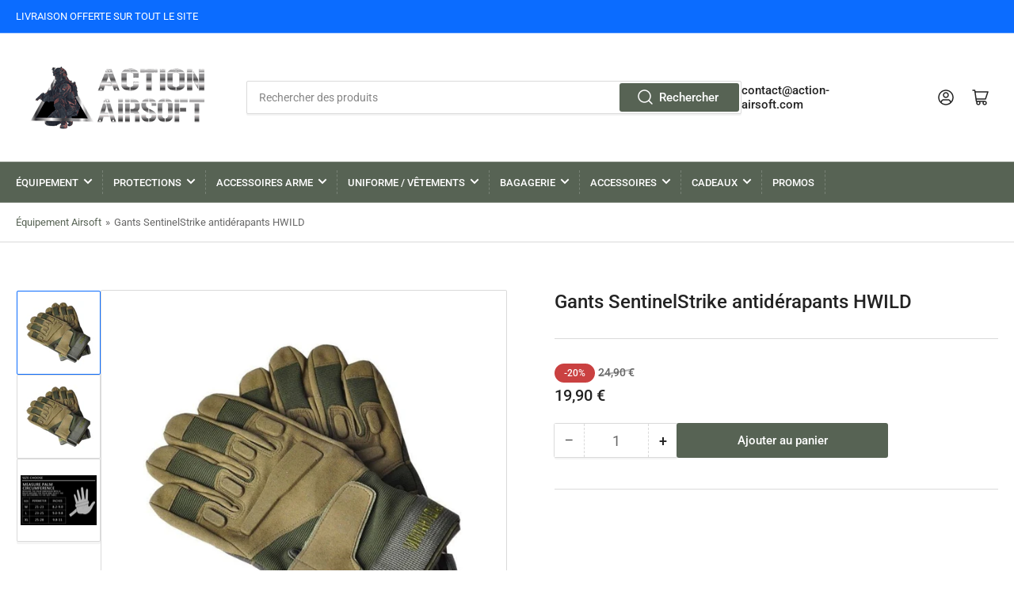

--- FILE ---
content_type: text/html; charset=utf-8
request_url: https://action-airsoft.com/products/gants-tactiques-antiderapants-hwild
body_size: 54914
content:
<!doctype html>
<html class="no-js" lang="en">
<head><!-- SEOAnt Speed Up Script --><script>
const AllowUrlArray_SEOAnt = ['cdn.nfcube.com', 'cdnv2.mycustomizer.com'];
const ForbidUrlArray_SEOAnt = [];
window.WhiteUrlArray_SEOAnt = AllowUrlArray_SEOAnt.map(src => new RegExp(src, 'i'));
window.BlackUrlArray_SEOAnt = ForbidUrlArray_SEOAnt.map(src => new RegExp(src, 'i'));
</script>
<script>
// Limit output
class AllowJsPlugin{constructor(e){const attrArr=["default","defer","async"];this.listener=this.handleListener.bind(this,e),this.jsArr=[],this.attribute=attrArr.reduce(((e,t)=>({...e,[t]:[]})),{});const t=this;e.forEach((e=>window.addEventListener(e,t.listener,{passive:!0})))}handleListener(e){const t=this;return e.forEach((e=>window.removeEventListener(e,t.listener))),"complete"===document.readyState?this.handleDOM():document.addEventListener("readystatechange",(e=>{if("complete"===e.target.readyState)return setTimeout(t.handleDOM.bind(t),1)}))}async handleDOM(){this.pauseEvent(),this.pauseJQuery(),this.getScripts(),this.beforeScripts();for(const e of Object.keys(this.attribute))await this.changeScripts(this.attribute[e]);for(const e of["DOMContentLoaded","readystatechange"])await this.requestRedraw(),document.dispatchEvent(new Event("allowJS-"+e));document.lightJSonreadystatechange&&document.lightJSonreadystatechange();for(const e of["DOMContentLoaded","load"])await this.requestRedraw(),window.dispatchEvent(new Event("allowJS-"+e));await this.requestRedraw(),window.lightJSonload&&window.lightJSonload(),await this.requestRedraw(),this.jsArr.forEach((e=>e(window).trigger("allowJS-jquery-load"))),window.dispatchEvent(new Event("allowJS-pageshow")),await this.requestRedraw(),window.lightJSonpageshow&&window.lightJSonpageshow()}async requestRedraw(){return new Promise((e=>requestAnimationFrame(e)))}getScripts(){document.querySelectorAll("script[type=AllowJs]").forEach((e=>{e.hasAttribute("src")?e.hasAttribute("async")&&e.async?this.attribute.async.push(e):e.hasAttribute("defer")&&e.defer?this.attribute.defer.push(e):this.attribute.default.push(e):this.attribute.default.push(e)}))}beforeScripts(){const e=this,t=Object.keys(this.attribute).reduce(((t,n)=>[...t,...e.attribute[n]]),[]),n=document.createDocumentFragment();t.forEach((e=>{const t=e.getAttribute("src");if(!t)return;const s=document.createElement("link");s.href=t,s.rel="preload",s.as="script",n.appendChild(s)})),document.head.appendChild(n)}async changeScripts(e){let t;for(;t=e.shift();)await this.requestRedraw(),new Promise((e=>{const n=document.createElement("script");[...t.attributes].forEach((e=>{"type"!==e.nodeName&&n.setAttribute(e.nodeName,e.nodeValue)})),t.hasAttribute("src")?(n.addEventListener("load",e),n.addEventListener("error",e)):(n.text=t.text,e()),t.parentNode.replaceChild(n,t)}))}pauseEvent(){const e={};[{obj:document,name:"DOMContentLoaded"},{obj:window,name:"DOMContentLoaded"},{obj:window,name:"load"},{obj:window,name:"pageshow"},{obj:document,name:"readystatechange"}].map((t=>function(t,n){function s(n){return e[t].list.indexOf(n)>=0?"allowJS-"+n:n}e[t]||(e[t]={list:[n],add:t.addEventListener,remove:t.removeEventListener},t.addEventListener=(...n)=>{n[0]=s(n[0]),e[t].add.apply(t,n)},t.removeEventListener=(...n)=>{n[0]=s(n[0]),e[t].remove.apply(t,n)})}(t.obj,t.name))),[{obj:document,name:"onreadystatechange"},{obj:window,name:"onpageshow"}].map((e=>function(e,t){let n=e[t];Object.defineProperty(e,t,{get:()=>n||function(){},set:s=>{e["allowJS"+t]=n=s}})}(e.obj,e.name)))}pauseJQuery(){const e=this;let t=window.jQuery;Object.defineProperty(window,"jQuery",{get:()=>t,set(n){if(!n||!n.fn||!e.jsArr.includes(n))return void(t=n);n.fn.ready=n.fn.init.prototype.ready=e=>{e.bind(document)(n)};const s=n.fn.on;n.fn.on=n.fn.init.prototype.on=function(...e){if(window!==this[0])return s.apply(this,e),this;const t=e=>e.split(" ").map((e=>"load"===e||0===e.indexOf("load.")?"allowJS-jquery-load":e)).join(" ");return"string"==typeof e[0]||e[0]instanceof String?(e[0]=t(e[0]),s.apply(this,e),this):("object"==typeof e[0]&&Object.keys(e[0]).forEach((n=>{delete Object.assign(e[0],{[t(n)]:e[0][n]})[n]})),s.apply(this,e),this)},e.jsArr.push(n),t=n}})}}new AllowJsPlugin(["keydown","wheel","mouseenter","mousemove","mouseleave","touchstart","touchmove","touchend"]);
</script>
<script>
"use strict";function SEOAnt_toConsumableArray(t){if(Array.isArray(t)){for(var e=0,r=Array(t.length);e<t.length;e++)r[e]=t[e];return r}return Array.from(t)}function _0x960a(t,e){var r=_0x3840();return(_0x960a=function(t,e){return t-=247,r[t]})(t,e)}function _0x3840(){var t=["defineProperties","application/javascript","preventDefault","4990555yeBSbh","addEventListener","set","setAttribute","bind","getAttribute","parentElement","WhiteUrlArray_SEOAnt","listener","toString","toLowerCase","every","touchend","SEOAnt scripts can't be lazy loaded","keydown","touchstart","removeChild","length","58IusxNw","BlackUrlArray_SEOAnt","observe","name","value","documentElement","wheel","warn","whitelist","map","tagName","402345HpbWDN","getOwnPropertyDescriptor","head","type","touchmove","removeEventListener","8160iwggKQ","call","beforescriptexecute","some","string","options","push","appendChild","blacklisted","querySelectorAll","5339295FeRgGa","4OtFDAr","filter","57211uwpiMx","nodeType","createElement","src","13296210cxmbJp",'script[type="',"1744290Faeint","test","forEach","script","blacklist","attributes","get","$&","744DdtCNR"];return(_0x3840=function(){return t})()}var _extends=Object.assign||function(t){for(var e=1;e<arguments.length;e++){var r=arguments[e];for(var n in r)Object.prototype.hasOwnProperty.call(r,n)&&(t[n]=r[n])}return t},_slicedToArray=function(){function t(t,e){var r=[],n=!0,o=!1,i=void 0;try{for(var a,c=t[Symbol.iterator]();!(n=(a=c.next()).done)&&(r.push(a.value),!e||r.length!==e);n=!0);}catch(t){o=!0,i=t}finally{try{!n&&c.return&&c.return()}finally{if(o)throw i}}return r}return function(e,r){if(Array.isArray(e))return e;if(Symbol.iterator in Object(e))return t(e,r);throw new TypeError("Invalid attempt to destructure non-iterable instance")}}(),_typeof="function"==typeof Symbol&&"symbol"==typeof Symbol.iterator?function(t){return typeof t}:function(t){return t&&"function"==typeof Symbol&&t.constructor===Symbol&&t!==Symbol.prototype?"symbol":typeof t};(function(t,e){for(var r=_0x960a,n=t();[];)try{if(531094===parseInt(r(306))/1+-parseInt(r(295))/2*(parseInt(r(312))/3)+-parseInt(r(257))/4*(parseInt(r(277))/5)+-parseInt(r(265))/6+-parseInt(r(259))/7*(-parseInt(r(273))/8)+-parseInt(r(256))/9+parseInt(r(263))/10)break;n.push(n.shift())}catch(t){n.push(n.shift())}})(_0x3840),function(){var t=_0x960a,e="javascript/blocked",r={blacklist:window[t(296)],whitelist:window[t(284)]},n={blacklisted:[]},o=function(n,o){return n&&(!o||o!==e)&&(!r.blacklist||r[t(269)][t(249)](function(e){return e[t(266)](n)}))&&(!r[t(303)]||r.whitelist[t(288)](function(e){return!e[t(266)](n)}))},i=function(e){var n=t,o=e[n(282)](n(262));return r[n(269)]&&r.blacklist[n(288)](function(t){return!t.test(o)})||r[n(303)]&&r.whitelist[n(249)](function(t){return t[n(266)](o)})},a=new MutationObserver(function(r){for(var i=t,a=0;a<r[i(294)];a++)for(var c=r[a].addedNodes,u=0;u<c.length;u++)!function(t){var r=c[t];if(1===r[i(260)]&&"SCRIPT"===r[i(305)]){var a=r[i(262)],u=r[i(309)];if(o(a,u)){n.blacklisted[i(252)]([r,r.type]),r[i(309)]=e;var s=function t(n){var o=i;r[o(282)](o(309))===e&&n[o(276)](),r[o(311)](o(248),t)};r[i(278)](i(248),s),r[i(283)]&&r[i(283)][i(293)](r)}}}(u)});a[t(297)](document[t(300)],{childList:!![],subtree:!![]});var c=/[|\{}()\[\]^$+*?.]/g,u=function(){for(var o=arguments.length,u=Array(o),s=0;s<o;s++)u[s]=arguments[s];var l=t;u[l(294)]<1?(r[l(269)]=[],r[l(303)]=[]):(r.blacklist&&(r[l(269)]=r.blacklist[l(258)](function(t){return u[l(288)](function(e){var r=l;return(void 0===e?"undefined":_typeof(e))===r(250)?!t.test(e):e instanceof RegExp?t.toString()!==e.toString():void 0})})),r[l(303)]&&(r[l(303)]=[].concat(SEOAnt_toConsumableArray(r[l(303)]),SEOAnt_toConsumableArray(u.map(function(t){var e=l;if("string"==typeof t){var n=t.replace(c,e(272)),o=".*"+n+".*";if(r[e(303)][e(288)](function(t){return t[e(286)]()!==o[e(286)]()}))return new RegExp(o)}else if(t instanceof RegExp&&r[e(303)][e(288)](function(r){return r[e(286)]()!==t.toString()}))return t;return null})[l(258)](Boolean)))));for(var f=document[l(255)](l(264)+e+'"]'),p=0;p<f[l(294)];p++){var y=f[p];i(y)&&(n[l(254)][l(252)]([y,l(275)]),y[l(283)][l(293)](y))}var v=0;[].concat(SEOAnt_toConsumableArray(n[l(254)]))[l(267)](function(t,e){var r=_slicedToArray(t,2),o=r[0],a=r[1],c=l;if(i(o)){for(var u=document.createElement("script"),s=0;s<o.attributes.length;s++){var f=o[c(270)][s];f[c(298)]!==c(262)&&f.name!==c(309)&&u.setAttribute(f.name,o.attributes[s][c(299)])}u[c(280)](c(262),o[c(262)]),u.setAttribute("type",a||c(275)),document[c(308)][c(253)](u),n[c(254)].splice(e-v,1),v++}}),r[l(269)]&&r.blacklist.length<1&&a.disconnect()},s=document.createElement,l={src:Object[t(307)](HTMLScriptElement.prototype,t(262)),type:Object[t(307)](HTMLScriptElement.prototype,t(309))};document[t(261)]=function(){for(var r=t,n=arguments.length,i=Array(n),a=0;a<n;a++)i[a]=arguments[a];if(i[0][r(287)]()!==r(268))return s[r(281)](document).apply(void 0,i);var c=s.bind(document).apply(void 0,i);try{Object[r(274)](c,{src:_extends({},l[r(262)],{set:function(t){var n=r;o(t,c[n(309)])&&l.type[n(279)][n(247)](this,e),l[n(262)][n(279)].call(this,t)}}),type:_extends({},l[r(309)],{get:function(){var t=r,n=l[t(309)][t(271)][t(247)](this);return n===e||o(this[t(262)],n)?null:n},set:function(t){var n=r,i=o(c[n(262)],c[n(309)])?e:t;l.type[n(279)][n(247)](this,i)}})}),c.setAttribute=function(t,e){var n=r;t===n(309)||t===n(262)?c[t]=e:HTMLScriptElement.prototype[n(280)][n(247)](c,t,e)}}catch(t){console[r(302)](r(290),t)}return c},[t(291),"mousemove",t(289),t(310),t(292),t(301)][t(304)](function(t){return{type:t,listener:function(){return u()},options:{passive:!![]}}}).forEach(function(e){var r=t;document[r(278)](e[r(309)],e[r(285)],e[r(251)])})}();
</script>
<!-- /SEOAnt Speed Up Script -->
  <!-- Added by AVADA Joy -->
  <script>
      window.AVADA_JOY = window.AVADA_JOY || {};
      window.AVADA_JOY = {"shopId":"dwD2nJysBwcHAaxV5iWr","placeOrder":{"status":true,"earnPoint":"100","rateMoney":1,"earnBy":"price","statusUseCondition":true,"typeProductMatch":"all","typeCondition":"all","conditions":[{"field":"title","typeMatch":"contains","content":""}],"excludeProducts":[],"includeProducts":[],"event":"place_order"},"pointCalculator":{},"allTiers":[{"id":"EYrERc8a4alsmB3fTXem","isSystemTier":true,"rateMoney":"","icon":"https://imgur.com/atrkLg3.png","iconCustom":"","placedOrderReward":false,"earnPoint":"","createdAt":"2023-02-02T16:36:20.127Z","targetPoint":0,"members":0,"systemType":"bronze","name":"Bronze","shopId":"dwD2nJysBwcHAaxV5iWr","updatedAt":"2023-02-02T16:36:20.127Z"},{"id":"mlFFNWjqIPktU1lTxwZw","isSystemTier":true,"rateMoney":"","icon":"https://imgur.com/A2rT5G0.png","iconCustom":"","placedOrderReward":false,"earnPoint":"","createdAt":"2023-02-02T16:36:20.128Z","targetPoint":200,"members":0,"systemType":"silver","name":"Silver","shopId":"dwD2nJysBwcHAaxV5iWr","updatedAt":"2023-02-02T16:36:20.128Z"},{"id":"7RV6SnTKPy0SP5LSHrq4","isSystemTier":true,"icon":"https://imgur.com/o8PHej5.png","rateMoney":"","iconCustom":"","placedOrderReward":false,"earnPoint":"","createdAt":"2023-02-02T16:36:20.128Z","targetPoint":500,"members":0,"name":"Gold","systemType":"gold","shopId":"dwD2nJysBwcHAaxV5iWr","updatedAt":"2023-02-02T16:36:20.128Z"}],"tierSettings":null};
      window.AVADA_JOY.status = true;

      const cartProducts = [];
      let productIndex = 0;
      
      window.AVADA_JOY.cartProducts = cartProducts;

      window.AVADA_JOY.account_enabled = true;
      window.AVADA_JOY.login_url = "\/account\/login";
      window.AVADA_JOY.register_url = "\/account\/register";
      window.AVADA_JOY.customer = {
        id: null,
        email: null,
        first_name: null,
        last_name: null,
        point: null
      };
      window.AVADA_JOY.product = {"id":7585431486676,"title":"Gants SentinelStrike antidérapants HWILD","handle":"gants-tactiques-antiderapants-hwild","description":"\u003cp\u003e \u003c\/p\u003e\n\u003ch2\u003eGants combat tactique antidérapants SentinelStrike  HWILD\u003c\/h2\u003e\n\u003cdiv align=\"start\"\u003e\u003cspan\u003eLa jointure en caoutchouc offre une \u003cstrong\u003eexcellente protection\u003c\/strong\u003e pour les mains, réduisant efficacement l'impact et l'abrasion.\u003c\/span\u003e\u003c\/div\u003e\n\u003cdiv align=\"start\"\u003e\u003cbr\u003e\u003c\/div\u003e\n\u003cdiv align=\"start\"\u003e\u003cspan\u003eMeilleure adhérence, la \u003cstrong\u003epaume rembourrée\u003c\/strong\u003e en cuir synthétique offre une bonne adhérence.\u003c\/span\u003e\u003c\/div\u003e\n\u003cdiv align=\"start\"\u003e\u003cbr\u003e\u003c\/div\u003e\n\u003cdiv align=\"start\"\u003e\u003cspan\u003eLe matériau \u003cstrong\u003eflexible\u003c\/strong\u003e ventilé offre un flux d'air rafraîchissant, minimise l'humidité, idéal pour le temps frais et chaud.\u003c\/span\u003e\u003c\/div\u003e\n\u003cdiv align=\"start\"\u003e\u003cbr\u003e\u003c\/div\u003e\n\u003cdiv align=\"start\"\u003e\u003cspan\u003e\u003cstrong\u003eCrochet\u003c\/strong\u003e et \u003cstrong\u003eboucle\u003c\/strong\u003e améliorés, durabilité accrue, durée de vie accrue.\u003c\/span\u003e\u003c\/div\u003e\n\u003cdiv align=\"start\"\u003e\u003cbr\u003e\u003c\/div\u003e\n\u003cdiv align=\"start\"\u003e\u003cspan\u003eIdéal pour de multiples activités comme la tactique, l'airsoft, le paintball, la randonnée, la chasse, la moto, le cyclisme, l'équitation, etc. \u003c\/span\u003e\u003c\/div\u003e\n\u003cdiv align=\"start\"\u003e\u003cbr\u003e\u003c\/div\u003e\n\u003cdiv align=\"start\"\u003e\n\u003cdiv align=\"start\"\u003e\n\u003cspan\u003e\u003cstrong\u003e\u003c\/strong\u003e\u003c\/span\u003e\u003cbr\u003e\n\u003c\/div\u003e\n\u003cdiv align=\"start\"\u003e- Matériel \u003cspan\u003e: microfibre, nylon, jointure caoutchouc\u003c\/span\u003e\n\u003c\/div\u003e\n\u003cp align=\"start\"\u003e- Taille \u003cspan\u003e: M\/L\/XL\u003c\/span\u003e\u003c\/p\u003e\n\u003cp align=\"start\"\u003e \u003c\/p\u003e\n\u003c\/div\u003e\n\u003cdiv align=\"start\"\u003e\n\u003cspan\u003e\u003c\/span\u003e\u003cbr\u003e\n\u003c\/div\u003e","published_at":"2022-04-11T17:45:42+02:00","created_at":"2022-04-05T10:07:28+02:00","vendor":"LEGEND AIRSOFT","type":"0","tags":[],"price":1990,"price_min":1990,"price_max":1990,"available":true,"price_varies":false,"compare_at_price":2490,"compare_at_price_min":2490,"compare_at_price_max":2490,"compare_at_price_varies":false,"variants":[{"id":42655838044372,"title":"M","option1":"M","option2":null,"option3":null,"sku":"14:193#Full Finger-Khaki;325:361386","requires_shipping":true,"taxable":false,"featured_image":{"id":55543199662407,"product_id":7585431486676,"position":3,"created_at":"2024-06-18T18:33:02+02:00","updated_at":"2025-02-09T05:41:45+01:00","alt":"Gants SentinelStrike antidérapants HWILD M","width":800,"height":800,"src":"\/\/action-airsoft.com\/cdn\/shop\/files\/gants-sentinelstrike-antiderapants-hwild-m-1061939978.jpg?v=1739076105","variant_ids":[42655838044372]},"available":true,"name":"Gants SentinelStrike antidérapants HWILD - M","public_title":"M","options":["M"],"price":1990,"weight":0,"compare_at_price":2490,"inventory_management":"shopify","barcode":"","featured_media":{"alt":"Gants SentinelStrike antidérapants HWILD M","id":48298133324103,"position":3,"preview_image":{"aspect_ratio":1.0,"height":800,"width":800,"src":"\/\/action-airsoft.com\/cdn\/shop\/files\/gants-sentinelstrike-antiderapants-hwild-m-1061939978.jpg?v=1739076105"}},"requires_selling_plan":false,"selling_plan_allocations":[]},{"id":42655838077140,"title":"L","option1":"L","option2":null,"option3":null,"sku":"14:193#Full Finger-Khaki;325:361387","requires_shipping":true,"taxable":false,"featured_image":{"id":55030774235463,"product_id":7585431486676,"position":4,"created_at":"2024-05-19T16:15:12+02:00","updated_at":"2025-02-05T15:35:58+01:00","alt":"Gants SentinelStrike antidérapants HWILD L","width":800,"height":800,"src":"\/\/action-airsoft.com\/cdn\/shop\/files\/gants-sentinelstrike-antiderapants-hwild-l-1033273863.jpg?v=1738766158","variant_ids":[42655838077140]},"available":true,"name":"Gants SentinelStrike antidérapants HWILD - L","public_title":"L","options":["L"],"price":1990,"weight":0,"compare_at_price":2490,"inventory_management":"shopify","barcode":"","featured_media":{"alt":"Gants SentinelStrike antidérapants HWILD L","id":47758519009607,"position":4,"preview_image":{"aspect_ratio":1.0,"height":800,"width":800,"src":"\/\/action-airsoft.com\/cdn\/shop\/files\/gants-sentinelstrike-antiderapants-hwild-l-1033273863.jpg?v=1738766158"}},"requires_selling_plan":false,"selling_plan_allocations":[]},{"id":42655838109908,"title":"XL","option1":"XL","option2":null,"option3":null,"sku":"14:193#Full Finger-Khaki;325:361388","requires_shipping":true,"taxable":false,"featured_image":{"id":55542365356359,"product_id":7585431486676,"position":5,"created_at":"2024-06-18T18:21:08+02:00","updated_at":"2025-02-05T15:36:02+01:00","alt":"Gants SentinelStrike antidérapants HWILD XL","width":800,"height":800,"src":"\/\/action-airsoft.com\/cdn\/shop\/files\/gants-sentinelstrike-antiderapants-hwild-xl-1033273864.jpg?v=1738766162","variant_ids":[42655838109908]},"available":true,"name":"Gants SentinelStrike antidérapants HWILD - XL","public_title":"XL","options":["XL"],"price":1990,"weight":0,"compare_at_price":2490,"inventory_management":"shopify","barcode":"","featured_media":{"alt":"Gants SentinelStrike antidérapants HWILD XL","id":48297296593223,"position":5,"preview_image":{"aspect_ratio":1.0,"height":800,"width":800,"src":"\/\/action-airsoft.com\/cdn\/shop\/files\/gants-sentinelstrike-antiderapants-hwild-xl-1033273864.jpg?v=1738766162"}},"requires_selling_plan":false,"selling_plan_allocations":[]}],"images":["\/\/action-airsoft.com\/cdn\/shop\/files\/gants-sentinelstrike-antiderapants-hwild-1033273860.jpg?v=1738766154","\/\/action-airsoft.com\/cdn\/shop\/files\/gants-sentinelstrike-antiderapants-hwild-1033273861.png?v=1738766154","\/\/action-airsoft.com\/cdn\/shop\/files\/gants-sentinelstrike-antiderapants-hwild-m-1061939978.jpg?v=1739076105","\/\/action-airsoft.com\/cdn\/shop\/files\/gants-sentinelstrike-antiderapants-hwild-l-1033273863.jpg?v=1738766158","\/\/action-airsoft.com\/cdn\/shop\/files\/gants-sentinelstrike-antiderapants-hwild-xl-1033273864.jpg?v=1738766162"],"featured_image":"\/\/action-airsoft.com\/cdn\/shop\/files\/gants-sentinelstrike-antiderapants-hwild-1033273860.jpg?v=1738766154","options":["Taille"],"media":[{"alt":"Gants SentinelStrike antidérapants HWILD","id":47779154592071,"position":1,"preview_image":{"aspect_ratio":1.0,"height":800,"width":800,"src":"\/\/action-airsoft.com\/cdn\/shop\/files\/gants-sentinelstrike-antiderapants-hwild-1033273860.jpg?v=1738766154"},"aspect_ratio":1.0,"height":800,"media_type":"image","src":"\/\/action-airsoft.com\/cdn\/shop\/files\/gants-sentinelstrike-antiderapants-hwild-1033273860.jpg?v=1738766154","width":800},{"alt":"Gants SentinelStrike antidérapants HWILD","id":47758776762695,"position":2,"preview_image":{"aspect_ratio":1.509,"height":530,"width":800,"src":"\/\/action-airsoft.com\/cdn\/shop\/files\/gants-sentinelstrike-antiderapants-hwild-1033273861.png?v=1738766154"},"aspect_ratio":1.509,"height":530,"media_type":"image","src":"\/\/action-airsoft.com\/cdn\/shop\/files\/gants-sentinelstrike-antiderapants-hwild-1033273861.png?v=1738766154","width":800},{"alt":"Gants SentinelStrike antidérapants HWILD M","id":48298133324103,"position":3,"preview_image":{"aspect_ratio":1.0,"height":800,"width":800,"src":"\/\/action-airsoft.com\/cdn\/shop\/files\/gants-sentinelstrike-antiderapants-hwild-m-1061939978.jpg?v=1739076105"},"aspect_ratio":1.0,"height":800,"media_type":"image","src":"\/\/action-airsoft.com\/cdn\/shop\/files\/gants-sentinelstrike-antiderapants-hwild-m-1061939978.jpg?v=1739076105","width":800},{"alt":"Gants SentinelStrike antidérapants HWILD L","id":47758519009607,"position":4,"preview_image":{"aspect_ratio":1.0,"height":800,"width":800,"src":"\/\/action-airsoft.com\/cdn\/shop\/files\/gants-sentinelstrike-antiderapants-hwild-l-1033273863.jpg?v=1738766158"},"aspect_ratio":1.0,"height":800,"media_type":"image","src":"\/\/action-airsoft.com\/cdn\/shop\/files\/gants-sentinelstrike-antiderapants-hwild-l-1033273863.jpg?v=1738766158","width":800},{"alt":"Gants SentinelStrike antidérapants HWILD XL","id":48297296593223,"position":5,"preview_image":{"aspect_ratio":1.0,"height":800,"width":800,"src":"\/\/action-airsoft.com\/cdn\/shop\/files\/gants-sentinelstrike-antiderapants-hwild-xl-1033273864.jpg?v=1738766162"},"aspect_ratio":1.0,"height":800,"media_type":"image","src":"\/\/action-airsoft.com\/cdn\/shop\/files\/gants-sentinelstrike-antiderapants-hwild-xl-1033273864.jpg?v=1738766162","width":800}],"requires_selling_plan":false,"selling_plan_groups":[],"content":"\u003cp\u003e \u003c\/p\u003e\n\u003ch2\u003eGants combat tactique antidérapants SentinelStrike  HWILD\u003c\/h2\u003e\n\u003cdiv align=\"start\"\u003e\u003cspan\u003eLa jointure en caoutchouc offre une \u003cstrong\u003eexcellente protection\u003c\/strong\u003e pour les mains, réduisant efficacement l'impact et l'abrasion.\u003c\/span\u003e\u003c\/div\u003e\n\u003cdiv align=\"start\"\u003e\u003cbr\u003e\u003c\/div\u003e\n\u003cdiv align=\"start\"\u003e\u003cspan\u003eMeilleure adhérence, la \u003cstrong\u003epaume rembourrée\u003c\/strong\u003e en cuir synthétique offre une bonne adhérence.\u003c\/span\u003e\u003c\/div\u003e\n\u003cdiv align=\"start\"\u003e\u003cbr\u003e\u003c\/div\u003e\n\u003cdiv align=\"start\"\u003e\u003cspan\u003eLe matériau \u003cstrong\u003eflexible\u003c\/strong\u003e ventilé offre un flux d'air rafraîchissant, minimise l'humidité, idéal pour le temps frais et chaud.\u003c\/span\u003e\u003c\/div\u003e\n\u003cdiv align=\"start\"\u003e\u003cbr\u003e\u003c\/div\u003e\n\u003cdiv align=\"start\"\u003e\u003cspan\u003e\u003cstrong\u003eCrochet\u003c\/strong\u003e et \u003cstrong\u003eboucle\u003c\/strong\u003e améliorés, durabilité accrue, durée de vie accrue.\u003c\/span\u003e\u003c\/div\u003e\n\u003cdiv align=\"start\"\u003e\u003cbr\u003e\u003c\/div\u003e\n\u003cdiv align=\"start\"\u003e\u003cspan\u003eIdéal pour de multiples activités comme la tactique, l'airsoft, le paintball, la randonnée, la chasse, la moto, le cyclisme, l'équitation, etc. \u003c\/span\u003e\u003c\/div\u003e\n\u003cdiv align=\"start\"\u003e\u003cbr\u003e\u003c\/div\u003e\n\u003cdiv align=\"start\"\u003e\n\u003cdiv align=\"start\"\u003e\n\u003cspan\u003e\u003cstrong\u003e\u003c\/strong\u003e\u003c\/span\u003e\u003cbr\u003e\n\u003c\/div\u003e\n\u003cdiv align=\"start\"\u003e- Matériel \u003cspan\u003e: microfibre, nylon, jointure caoutchouc\u003c\/span\u003e\n\u003c\/div\u003e\n\u003cp align=\"start\"\u003e- Taille \u003cspan\u003e: M\/L\/XL\u003c\/span\u003e\u003c\/p\u003e\n\u003cp align=\"start\"\u003e \u003c\/p\u003e\n\u003c\/div\u003e\n\u003cdiv align=\"start\"\u003e\n\u003cspan\u003e\u003c\/span\u003e\u003cbr\u003e\n\u003c\/div\u003e"};
      window.AVADA_JOY.page = "product";
      
        window.AVADA_JOY.product.selected_variant_id = 42655838044372;
        window.AVADA_JOY.product.collections = [];
        
          window.AVADA_JOY.product.collections.push(`Accessoires vêtements`);
        
          window.AVADA_JOY.product.collections.push(`Gants airsoft tactique`);
        
          window.AVADA_JOY.product.collections.push(`Tenues airsoft / uniformes / vêtements`);
        
          window.AVADA_JOY.product.collections.push(`Équipements airsoft`);
        
          window.AVADA_JOY.product.collections.push(`Équipements de protection airsoft`);
        
      
    </script>

  <!-- /Added by AVADA Joy -->

	<meta charset="utf-8">

	<title>
		Gants SentinelStrike antidérapants HWILD
 &ndash; Action Airsoft</title>

	
		<meta name="description" content="  Gants combat tactique antidérapants SentinelStrike  HWILD La jointure en caoutchouc offre une excellente protection pour les mains, réduisant efficacement l&#39;impact et l&#39;abrasion. Meilleure adhérence, la paume rembourrée en cuir synthétique offre une bonne adhérence. Le matériau flexible ventilé offre un flux d&#39;air ra">
	

	


<meta property="og:site_name" content="Action Airsoft">
<meta property="og:url" content="https://action-airsoft.com/products/gants-tactiques-antiderapants-hwild">
<meta property="og:title" content="Gants SentinelStrike antidérapants HWILD">
<meta property="og:type" content="product">
<meta property="og:description" content="  Gants combat tactique antidérapants SentinelStrike  HWILD La jointure en caoutchouc offre une excellente protection pour les mains, réduisant efficacement l&#39;impact et l&#39;abrasion. Meilleure adhérence, la paume rembourrée en cuir synthétique offre une bonne adhérence. Le matériau flexible ventilé offre un flux d&#39;air ra"><meta property="og:image" content="http://action-airsoft.com/cdn/shop/files/gants-sentinelstrike-antiderapants-hwild-1033273860.jpg?v=1738766154">
	<meta property="og:image:secure_url" content="https://action-airsoft.com/cdn/shop/files/gants-sentinelstrike-antiderapants-hwild-1033273860.jpg?v=1738766154">
	<meta property="og:image:width" content="800">
	<meta property="og:image:height" content="800"><meta property="og:price:amount" content="19,90">
	<meta property="og:price:currency" content="EUR"><meta name="twitter:card" content="summary_large_image">
<meta name="twitter:title" content="Gants SentinelStrike antidérapants HWILD">
<meta name="twitter:description" content="  Gants combat tactique antidérapants SentinelStrike  HWILD La jointure en caoutchouc offre une excellente protection pour les mains, réduisant efficacement l&#39;impact et l&#39;abrasion. Meilleure adhérence, la paume rembourrée en cuir synthétique offre une bonne adhérence. Le matériau flexible ventilé offre un flux d&#39;air ra">


	<meta name="viewport" content="width=device-width, initial-scale=1">
	<link rel="canonical" href="https://action-airsoft.com/products/gants-tactiques-antiderapants-hwild">

	<link rel="preconnect" href="//cdn.shopify.com" crossorigin>

	
		<link rel="preconnect" href="//fonts.shopifycdn.com" crossorigin>
	

	
		<link rel="preload" as="font" href="//action-airsoft.com/cdn/fonts/roboto/roboto_n4.2019d890f07b1852f56ce63ba45b2db45d852cba.woff2" type="font/woff2" crossorigin>
	
	
		<link rel="preload" as="font" href="//action-airsoft.com/cdn/fonts/roboto/roboto_n5.250d51708d76acbac296b0e21ede8f81de4e37aa.woff2" type="font/woff2" crossorigin>
	

	



<style data-shopify>
	@font-face {
  font-family: Roboto;
  font-weight: 400;
  font-style: normal;
  font-display: swap;
  src: url("//action-airsoft.com/cdn/fonts/roboto/roboto_n4.2019d890f07b1852f56ce63ba45b2db45d852cba.woff2") format("woff2"),
       url("//action-airsoft.com/cdn/fonts/roboto/roboto_n4.238690e0007583582327135619c5f7971652fa9d.woff") format("woff");
}

	@font-face {
  font-family: Roboto;
  font-weight: 700;
  font-style: normal;
  font-display: swap;
  src: url("//action-airsoft.com/cdn/fonts/roboto/roboto_n7.f38007a10afbbde8976c4056bfe890710d51dec2.woff2") format("woff2"),
       url("//action-airsoft.com/cdn/fonts/roboto/roboto_n7.94bfdd3e80c7be00e128703d245c207769d763f9.woff") format("woff");
}

	@font-face {
  font-family: Roboto;
  font-weight: 400;
  font-style: italic;
  font-display: swap;
  src: url("//action-airsoft.com/cdn/fonts/roboto/roboto_i4.57ce898ccda22ee84f49e6b57ae302250655e2d4.woff2") format("woff2"),
       url("//action-airsoft.com/cdn/fonts/roboto/roboto_i4.b21f3bd061cbcb83b824ae8c7671a82587b264bf.woff") format("woff");
}

	@font-face {
  font-family: Roboto;
  font-weight: 700;
  font-style: italic;
  font-display: swap;
  src: url("//action-airsoft.com/cdn/fonts/roboto/roboto_i7.7ccaf9410746f2c53340607c42c43f90a9005937.woff2") format("woff2"),
       url("//action-airsoft.com/cdn/fonts/roboto/roboto_i7.49ec21cdd7148292bffea74c62c0df6e93551516.woff") format("woff");
}

	@font-face {
  font-family: Roboto;
  font-weight: 500;
  font-style: normal;
  font-display: swap;
  src: url("//action-airsoft.com/cdn/fonts/roboto/roboto_n5.250d51708d76acbac296b0e21ede8f81de4e37aa.woff2") format("woff2"),
       url("//action-airsoft.com/cdn/fonts/roboto/roboto_n5.535e8c56f4cbbdea416167af50ab0ff1360a3949.woff") format("woff");
}

	@font-face {
  font-family: Roboto;
  font-weight: 700;
  font-style: normal;
  font-display: swap;
  src: url("//action-airsoft.com/cdn/fonts/roboto/roboto_n7.f38007a10afbbde8976c4056bfe890710d51dec2.woff2") format("woff2"),
       url("//action-airsoft.com/cdn/fonts/roboto/roboto_n7.94bfdd3e80c7be00e128703d245c207769d763f9.woff") format("woff");
}

	@font-face {
  font-family: Roboto;
  font-weight: 500;
  font-style: italic;
  font-display: swap;
  src: url("//action-airsoft.com/cdn/fonts/roboto/roboto_i5.0ae24363bf5844e2ee3295d84078d36c9bd0faf4.woff2") format("woff2"),
       url("//action-airsoft.com/cdn/fonts/roboto/roboto_i5.a9cdb6a43048799fe739d389c60b64059e33cf12.woff") format("woff");
}

	@font-face {
  font-family: Roboto;
  font-weight: 700;
  font-style: italic;
  font-display: swap;
  src: url("//action-airsoft.com/cdn/fonts/roboto/roboto_i7.7ccaf9410746f2c53340607c42c43f90a9005937.woff2") format("woff2"),
       url("//action-airsoft.com/cdn/fonts/roboto/roboto_i7.49ec21cdd7148292bffea74c62c0df6e93551516.woff") format("woff");
}

@font-face {
  font-family: Roboto;
  font-weight: 500;
  font-style: normal;
  font-display: swap;
  src: url("//action-airsoft.com/cdn/fonts/roboto/roboto_n5.250d51708d76acbac296b0e21ede8f81de4e37aa.woff2") format("woff2"),
       url("//action-airsoft.com/cdn/fonts/roboto/roboto_n5.535e8c56f4cbbdea416167af50ab0ff1360a3949.woff") format("woff");
}

:root {
		--page-width: 146rem;
		--spacing-base-1: 2rem;

		--grid-desktop-horizontal-spacing: 20px;
		--grid-desktop-vertical-spacing: 20px;
		--grid-mobile-horizontal-spacing: 15px;
		--grid-mobile-vertical-spacing: 15px;

		--border-radius-base: 2px;
		--buttons-radius: 2px;
		--inputs-radius: 2px;
		--inputs-border-width: 1px;
		--inputs-border-opacity: .2;

		--color-base-white: #fff;
		--color-product-review-star: #ffc700;
		--color-base-text: 103, 103, 103;
		--color-base-text-alt: 35, 35, 35;
		--color-base-border: 218, 218, 218;
		--color-base-background-1: 255, 255, 255;
		--color-base-background-2: 248, 248, 248;
		--color-base-accent-1: 87, 99, 84;
		--color-base-accent-1-text: 255, 255, 255;
		--color-base-accent-2: 11, 108, 255;
		--color-base-accent-2-text: 255, 255, 255;
		--color-base-accent-3: 35, 35, 35;
		--color-base-accent-3-text: 255, 255, 255;

		--color-sale: rgba(202, 65, 65, 1.0);
		--color-sale-background: #f1cdcd;
		--color-error: rgba(146, 44, 44, 1.0);
		--color-error-background: #f7e5e5;
		--color-success: rgba(51, 114, 57, 1.0);
		--color-success-background: #ddf0df;
		--color-warning: rgba(189, 107, 27, 1.0);
		--color-warning-background: #f8e1cb;

		--font-body-family: Roboto, sans-serif;
		--font-body-style: normal;
		--font-body-weight: 400;
		--font-bolder-weight: 500;

		--font-heading-family: Roboto, sans-serif;
		--font-heading-style: normal;
		--font-heading-weight: 500;

		--font-body-scale: 1.0;
		--font-heading-scale: 1.0;
	}
</style>


	<link href="//action-airsoft.com/cdn/shop/t/4/assets/base.css?v=15441515227106511271663171901" rel="stylesheet" type="text/css" media="all" />

	<script src="//action-airsoft.com/cdn/shop/t/4/assets/scripts.js?v=116878809035234299101663171896" defer="defer"></script>

	
		<link rel="icon" type="image/png" href="//action-airsoft.com/cdn/shop/files/favicon_action_arisoft_fond_blanc_b8df77e0-e660-4b23-ad68-be0fa1252a78.png?crop=center&height=32&v=1738615716&width=32">
	

	<script>window.performance && window.performance.mark && window.performance.mark('shopify.content_for_header.start');</script><meta name="google-site-verification" content="_IfqeBhalTDFlL6KSxLoZ4_qfAaAZCeKy3LFd7IxPuc">
<meta id="shopify-digital-wallet" name="shopify-digital-wallet" content="/63230640340/digital_wallets/dialog">
<meta name="shopify-checkout-api-token" content="2f05a28fda224707d6e610181acb3a3c">
<link rel="alternate" hreflang="x-default" href="https://action-airsoft.com/products/gants-tactiques-antiderapants-hwild">
<link rel="alternate" hreflang="en" href="https://action-airsoft.com/products/gants-tactiques-antiderapants-hwild">
<link rel="alternate" hreflang="en-BE" href="https://action-airsoft.com/en-be/products/gants-tactiques-antiderapants-hwild">
<link rel="alternate" hreflang="en-DE" href="https://action-airsoft.com/en-de/products/gants-tactiques-antiderapants-hwild">
<link rel="alternate" hreflang="en-US" href="https://action-airsoft.com/en-us/products/gants-tactiques-antiderapants-hwild">
<link rel="alternate" hreflang="en-CH" href="https://action-airsoft.com/en-ch/products/gants-tactiques-antiderapants-hwild">
<link rel="alternate" hreflang="en-IT" href="https://action-airsoft.com/en-it/products/gants-tactiques-antiderapants-hwild">
<link rel="alternate" hreflang="en-ES" href="https://action-airsoft.com/en-es/products/gants-tactiques-antiderapants-hwild">
<link rel="alternate" hreflang="en-GB" href="https://action-airsoft.com/en-gb/products/gants-tactiques-antiderapants-hwild">
<link rel="alternate" hreflang="en-NL" href="https://action-airsoft.com/en-nl/products/gants-tactiques-antiderapants-hwild">
<link rel="alternate" hreflang="en-CA" href="https://action-airsoft.com/en-ca/products/gants-tactiques-antiderapants-hwild">
<link rel="alternate" type="application/json+oembed" href="https://action-airsoft.com/products/gants-tactiques-antiderapants-hwild.oembed">
<script async="async" src="/checkouts/internal/preloads.js?locale=en-FR"></script>
<script id="apple-pay-shop-capabilities" type="application/json">{"shopId":63230640340,"countryCode":"FR","currencyCode":"EUR","merchantCapabilities":["supports3DS"],"merchantId":"gid:\/\/shopify\/Shop\/63230640340","merchantName":"Action Airsoft","requiredBillingContactFields":["postalAddress","email","phone"],"requiredShippingContactFields":["postalAddress","email","phone"],"shippingType":"shipping","supportedNetworks":["visa","masterCard","amex","maestro"],"total":{"type":"pending","label":"Action Airsoft","amount":"1.00"},"shopifyPaymentsEnabled":true,"supportsSubscriptions":true}</script>
<script id="shopify-features" type="application/json">{"accessToken":"2f05a28fda224707d6e610181acb3a3c","betas":["rich-media-storefront-analytics"],"domain":"action-airsoft.com","predictiveSearch":true,"shopId":63230640340,"locale":"en"}</script>
<script>var Shopify = Shopify || {};
Shopify.shop = "eventoloisirs.myshopify.com";
Shopify.locale = "en";
Shopify.currency = {"active":"EUR","rate":"1.0"};
Shopify.country = "FR";
Shopify.theme = {"name":"Athens","id":134936166612,"schema_name":"Athens","schema_version":"1.3.0","theme_store_id":1608,"role":"main"};
Shopify.theme.handle = "null";
Shopify.theme.style = {"id":null,"handle":null};
Shopify.cdnHost = "action-airsoft.com/cdn";
Shopify.routes = Shopify.routes || {};
Shopify.routes.root = "/";</script>
<script type="module">!function(o){(o.Shopify=o.Shopify||{}).modules=!0}(window);</script>
<script>!function(o){function n(){var o=[];function n(){o.push(Array.prototype.slice.apply(arguments))}return n.q=o,n}var t=o.Shopify=o.Shopify||{};t.loadFeatures=n(),t.autoloadFeatures=n()}(window);</script>
<script id="shop-js-analytics" type="application/json">{"pageType":"product"}</script>
<script defer="defer" async type="module" src="//action-airsoft.com/cdn/shopifycloud/shop-js/modules/v2/client.init-shop-cart-sync_BN7fPSNr.en.esm.js"></script>
<script defer="defer" async type="module" src="//action-airsoft.com/cdn/shopifycloud/shop-js/modules/v2/chunk.common_Cbph3Kss.esm.js"></script>
<script defer="defer" async type="module" src="//action-airsoft.com/cdn/shopifycloud/shop-js/modules/v2/chunk.modal_DKumMAJ1.esm.js"></script>
<script type="module">
  await import("//action-airsoft.com/cdn/shopifycloud/shop-js/modules/v2/client.init-shop-cart-sync_BN7fPSNr.en.esm.js");
await import("//action-airsoft.com/cdn/shopifycloud/shop-js/modules/v2/chunk.common_Cbph3Kss.esm.js");
await import("//action-airsoft.com/cdn/shopifycloud/shop-js/modules/v2/chunk.modal_DKumMAJ1.esm.js");

  window.Shopify.SignInWithShop?.initShopCartSync?.({"fedCMEnabled":true,"windoidEnabled":true});

</script>
<script>(function() {
  var isLoaded = false;
  function asyncLoad() {
    if (isLoaded) return;
    isLoaded = true;
    var urls = ["https:\/\/gdprcdn.b-cdn.net\/js\/gdpr_cookie_consent.min.js?shop=eventoloisirs.myshopify.com"];
    for (var i = 0; i < urls.length; i++) {
      var s = document.createElement('script');
      s.type = 'text/javascript';
      if (AllowUrlArray_SEOAnt.filter(u => urls[i].indexOf(u) > -1).length === 0) s.type = 'AllowJs'; s.async = true;
      s.src = urls[i];
      var x = document.getElementsByTagName('script')[0];
      x.parentNode.insertBefore(s, x);
    }
  };
  if(window.attachEvent) {
    window.attachEvent('onload', asyncLoad);
  } else {
    window.addEventListener('load', asyncLoad, false);
  }
})();</script>
<script id="__st">var __st={"a":63230640340,"offset":3600,"reqid":"254d933d-e711-4796-8ec6-bc140fc7ab21-1769782951","pageurl":"action-airsoft.com\/products\/gants-tactiques-antiderapants-hwild","u":"31727d19c115","p":"product","rtyp":"product","rid":7585431486676};</script>
<script>window.ShopifyPaypalV4VisibilityTracking = true;</script>
<script id="captcha-bootstrap">!function(){'use strict';const t='contact',e='account',n='new_comment',o=[[t,t],['blogs',n],['comments',n],[t,'customer']],c=[[e,'customer_login'],[e,'guest_login'],[e,'recover_customer_password'],[e,'create_customer']],r=t=>t.map((([t,e])=>`form[action*='/${t}']:not([data-nocaptcha='true']) input[name='form_type'][value='${e}']`)).join(','),a=t=>()=>t?[...document.querySelectorAll(t)].map((t=>t.form)):[];function s(){const t=[...o],e=r(t);return a(e)}const i='password',u='form_key',d=['recaptcha-v3-token','g-recaptcha-response','h-captcha-response',i],f=()=>{try{return window.sessionStorage}catch{return}},m='__shopify_v',_=t=>t.elements[u];function p(t,e,n=!1){try{const o=window.sessionStorage,c=JSON.parse(o.getItem(e)),{data:r}=function(t){const{data:e,action:n}=t;return t[m]||n?{data:e,action:n}:{data:t,action:n}}(c);for(const[e,n]of Object.entries(r))t.elements[e]&&(t.elements[e].value=n);n&&o.removeItem(e)}catch(o){console.error('form repopulation failed',{error:o})}}const l='form_type',E='cptcha';function T(t){t.dataset[E]=!0}const w=window,h=w.document,L='Shopify',v='ce_forms',y='captcha';let A=!1;((t,e)=>{const n=(g='f06e6c50-85a8-45c8-87d0-21a2b65856fe',I='https://cdn.shopify.com/shopifycloud/storefront-forms-hcaptcha/ce_storefront_forms_captcha_hcaptcha.v1.5.2.iife.js',D={infoText:'Protected by hCaptcha',privacyText:'Privacy',termsText:'Terms'},(t,e,n)=>{const o=w[L][v],c=o.bindForm;if(c)return c(t,g,e,D).then(n);var r;o.q.push([[t,g,e,D],n]),r=I,A||(h.body.append(Object.assign(h.createElement('script'),{id:'captcha-provider',async:!0,src:r})),A=!0)});var g,I,D;w[L]=w[L]||{},w[L][v]=w[L][v]||{},w[L][v].q=[],w[L][y]=w[L][y]||{},w[L][y].protect=function(t,e){n(t,void 0,e),T(t)},Object.freeze(w[L][y]),function(t,e,n,w,h,L){const[v,y,A,g]=function(t,e,n){const i=e?o:[],u=t?c:[],d=[...i,...u],f=r(d),m=r(i),_=r(d.filter((([t,e])=>n.includes(e))));return[a(f),a(m),a(_),s()]}(w,h,L),I=t=>{const e=t.target;return e instanceof HTMLFormElement?e:e&&e.form},D=t=>v().includes(t);t.addEventListener('submit',(t=>{const e=I(t);if(!e)return;const n=D(e)&&!e.dataset.hcaptchaBound&&!e.dataset.recaptchaBound,o=_(e),c=g().includes(e)&&(!o||!o.value);(n||c)&&t.preventDefault(),c&&!n&&(function(t){try{if(!f())return;!function(t){const e=f();if(!e)return;const n=_(t);if(!n)return;const o=n.value;o&&e.removeItem(o)}(t);const e=Array.from(Array(32),(()=>Math.random().toString(36)[2])).join('');!function(t,e){_(t)||t.append(Object.assign(document.createElement('input'),{type:'hidden',name:u})),t.elements[u].value=e}(t,e),function(t,e){const n=f();if(!n)return;const o=[...t.querySelectorAll(`input[type='${i}']`)].map((({name:t})=>t)),c=[...d,...o],r={};for(const[a,s]of new FormData(t).entries())c.includes(a)||(r[a]=s);n.setItem(e,JSON.stringify({[m]:1,action:t.action,data:r}))}(t,e)}catch(e){console.error('failed to persist form',e)}}(e),e.submit())}));const S=(t,e)=>{t&&!t.dataset[E]&&(n(t,e.some((e=>e===t))),T(t))};for(const o of['focusin','change'])t.addEventListener(o,(t=>{const e=I(t);D(e)&&S(e,y())}));const B=e.get('form_key'),M=e.get(l),P=B&&M;t.addEventListener('DOMContentLoaded',(()=>{const t=y();if(P)for(const e of t)e.elements[l].value===M&&p(e,B);[...new Set([...A(),...v().filter((t=>'true'===t.dataset.shopifyCaptcha))])].forEach((e=>S(e,t)))}))}(h,new URLSearchParams(w.location.search),n,t,e,['guest_login'])})(!0,!0)}();</script>
<script integrity="sha256-4kQ18oKyAcykRKYeNunJcIwy7WH5gtpwJnB7kiuLZ1E=" data-source-attribution="shopify.loadfeatures" defer="defer" src="//action-airsoft.com/cdn/shopifycloud/storefront/assets/storefront/load_feature-a0a9edcb.js" crossorigin="anonymous"></script>
<script data-source-attribution="shopify.dynamic_checkout.dynamic.init">var Shopify=Shopify||{};Shopify.PaymentButton=Shopify.PaymentButton||{isStorefrontPortableWallets:!0,init:function(){window.Shopify.PaymentButton.init=function(){};var t=document.createElement("script");t.src="https://action-airsoft.com/cdn/shopifycloud/portable-wallets/latest/portable-wallets.en.js",t.type="module",document.head.appendChild(t)}};
</script>
<script data-source-attribution="shopify.dynamic_checkout.buyer_consent">
  function portableWalletsHideBuyerConsent(e){var t=document.getElementById("shopify-buyer-consent"),n=document.getElementById("shopify-subscription-policy-button");t&&n&&(t.classList.add("hidden"),t.setAttribute("aria-hidden","true"),n.removeEventListener("click",e))}function portableWalletsShowBuyerConsent(e){var t=document.getElementById("shopify-buyer-consent"),n=document.getElementById("shopify-subscription-policy-button");t&&n&&(t.classList.remove("hidden"),t.removeAttribute("aria-hidden"),n.addEventListener("click",e))}window.Shopify?.PaymentButton&&(window.Shopify.PaymentButton.hideBuyerConsent=portableWalletsHideBuyerConsent,window.Shopify.PaymentButton.showBuyerConsent=portableWalletsShowBuyerConsent);
</script>
<script data-source-attribution="shopify.dynamic_checkout.cart.bootstrap">document.addEventListener("DOMContentLoaded",(function(){function t(){return document.querySelector("shopify-accelerated-checkout-cart, shopify-accelerated-checkout")}if(t())Shopify.PaymentButton.init();else{new MutationObserver((function(e,n){t()&&(Shopify.PaymentButton.init(),n.disconnect())})).observe(document.body,{childList:!0,subtree:!0})}}));
</script>
<link id="shopify-accelerated-checkout-styles" rel="stylesheet" media="screen" href="https://action-airsoft.com/cdn/shopifycloud/portable-wallets/latest/accelerated-checkout-backwards-compat.css" crossorigin="anonymous">
<style id="shopify-accelerated-checkout-cart">
        #shopify-buyer-consent {
  margin-top: 1em;
  display: inline-block;
  width: 100%;
}

#shopify-buyer-consent.hidden {
  display: none;
}

#shopify-subscription-policy-button {
  background: none;
  border: none;
  padding: 0;
  text-decoration: underline;
  font-size: inherit;
  cursor: pointer;
}

#shopify-subscription-policy-button::before {
  box-shadow: none;
}

      </style>
<script id="sections-script" data-sections="product-recommendations" defer="defer" src="//action-airsoft.com/cdn/shop/t/4/compiled_assets/scripts.js?v=89684"></script>
<script>window.performance && window.performance.mark && window.performance.mark('shopify.content_for_header.end');</script>

	<script>
		document.documentElement.className = document.documentElement.className.replace('no-js', 'js');
		if (Shopify.designMode) {
			document.documentElement.classList.add('shopify-design-mode');
		}
	</script><!-- BEGIN app block: shopify://apps/consentmo-gdpr/blocks/gdpr_cookie_consent/4fbe573f-a377-4fea-9801-3ee0858cae41 -->


<!-- END app block --><!-- BEGIN app block: shopify://apps/seowill-seoant-ai-seo/blocks/seoant-core/8e57283b-dcb0-4f7b-a947-fb5c57a0d59d -->
<!--SEOAnt Core By SEOAnt Teams, v0.1.6 START -->







    <!-- BEGIN app snippet: Product-JSON-LD --><!-- END app snippet -->


<!-- SON-LD generated By SEOAnt END -->



<!-- Start : SEOAnt BrokenLink Redirect --><script type="text/javascript">
    !function(t){var e={};function r(n){if(e[n])return e[n].exports;var o=e[n]={i:n,l:!1,exports:{}};return t[n].call(o.exports,o,o.exports,r),o.l=!0,o.exports}r.m=t,r.c=e,r.d=function(t,e,n){r.o(t,e)||Object.defineProperty(t,e,{enumerable:!0,get:n})},r.r=function(t){"undefined"!==typeof Symbol&&Symbol.toStringTag&&Object.defineProperty(t,Symbol.toStringTag,{value:"Module"}),Object.defineProperty(t,"__esModule",{value:!0})},r.t=function(t,e){if(1&e&&(t=r(t)),8&e)return t;if(4&e&&"object"===typeof t&&t&&t.__esModule)return t;var n=Object.create(null);if(r.r(n),Object.defineProperty(n,"default",{enumerable:!0,value:t}),2&e&&"string"!=typeof t)for(var o in t)r.d(n,o,function(e){return t[e]}.bind(null,o));return n},r.n=function(t){var e=t&&t.__esModule?function(){return t.default}:function(){return t};return r.d(e,"a",e),e},r.o=function(t,e){return Object.prototype.hasOwnProperty.call(t,e)},r.p="",r(r.s=11)}([function(t,e,r){"use strict";var n=r(2),o=Object.prototype.toString;function i(t){return"[object Array]"===o.call(t)}function a(t){return"undefined"===typeof t}function u(t){return null!==t&&"object"===typeof t}function s(t){return"[object Function]"===o.call(t)}function c(t,e){if(null!==t&&"undefined"!==typeof t)if("object"!==typeof t&&(t=[t]),i(t))for(var r=0,n=t.length;r<n;r++)e.call(null,t[r],r,t);else for(var o in t)Object.prototype.hasOwnProperty.call(t,o)&&e.call(null,t[o],o,t)}t.exports={isArray:i,isArrayBuffer:function(t){return"[object ArrayBuffer]"===o.call(t)},isBuffer:function(t){return null!==t&&!a(t)&&null!==t.constructor&&!a(t.constructor)&&"function"===typeof t.constructor.isBuffer&&t.constructor.isBuffer(t)},isFormData:function(t){return"undefined"!==typeof FormData&&t instanceof FormData},isArrayBufferView:function(t){return"undefined"!==typeof ArrayBuffer&&ArrayBuffer.isView?ArrayBuffer.isView(t):t&&t.buffer&&t.buffer instanceof ArrayBuffer},isString:function(t){return"string"===typeof t},isNumber:function(t){return"number"===typeof t},isObject:u,isUndefined:a,isDate:function(t){return"[object Date]"===o.call(t)},isFile:function(t){return"[object File]"===o.call(t)},isBlob:function(t){return"[object Blob]"===o.call(t)},isFunction:s,isStream:function(t){return u(t)&&s(t.pipe)},isURLSearchParams:function(t){return"undefined"!==typeof URLSearchParams&&t instanceof URLSearchParams},isStandardBrowserEnv:function(){return("undefined"===typeof navigator||"ReactNative"!==navigator.product&&"NativeScript"!==navigator.product&&"NS"!==navigator.product)&&("undefined"!==typeof window&&"undefined"!==typeof document)},forEach:c,merge:function t(){var e={};function r(r,n){"object"===typeof e[n]&&"object"===typeof r?e[n]=t(e[n],r):e[n]=r}for(var n=0,o=arguments.length;n<o;n++)c(arguments[n],r);return e},deepMerge:function t(){var e={};function r(r,n){"object"===typeof e[n]&&"object"===typeof r?e[n]=t(e[n],r):e[n]="object"===typeof r?t({},r):r}for(var n=0,o=arguments.length;n<o;n++)c(arguments[n],r);return e},extend:function(t,e,r){return c(e,(function(e,o){t[o]=r&&"function"===typeof e?n(e,r):e})),t},trim:function(t){return t.replace(/^\s*/,"").replace(/\s*$/,"")}}},function(t,e,r){t.exports=r(12)},function(t,e,r){"use strict";t.exports=function(t,e){return function(){for(var r=new Array(arguments.length),n=0;n<r.length;n++)r[n]=arguments[n];return t.apply(e,r)}}},function(t,e,r){"use strict";var n=r(0);function o(t){return encodeURIComponent(t).replace(/%40/gi,"@").replace(/%3A/gi,":").replace(/%24/g,"$").replace(/%2C/gi,",").replace(/%20/g,"+").replace(/%5B/gi,"[").replace(/%5D/gi,"]")}t.exports=function(t,e,r){if(!e)return t;var i;if(r)i=r(e);else if(n.isURLSearchParams(e))i=e.toString();else{var a=[];n.forEach(e,(function(t,e){null!==t&&"undefined"!==typeof t&&(n.isArray(t)?e+="[]":t=[t],n.forEach(t,(function(t){n.isDate(t)?t=t.toISOString():n.isObject(t)&&(t=JSON.stringify(t)),a.push(o(e)+"="+o(t))})))})),i=a.join("&")}if(i){var u=t.indexOf("#");-1!==u&&(t=t.slice(0,u)),t+=(-1===t.indexOf("?")?"?":"&")+i}return t}},function(t,e,r){"use strict";t.exports=function(t){return!(!t||!t.__CANCEL__)}},function(t,e,r){"use strict";(function(e){var n=r(0),o=r(19),i={"Content-Type":"application/x-www-form-urlencoded"};function a(t,e){!n.isUndefined(t)&&n.isUndefined(t["Content-Type"])&&(t["Content-Type"]=e)}var u={adapter:function(){var t;return("undefined"!==typeof XMLHttpRequest||"undefined"!==typeof e&&"[object process]"===Object.prototype.toString.call(e))&&(t=r(6)),t}(),transformRequest:[function(t,e){return o(e,"Accept"),o(e,"Content-Type"),n.isFormData(t)||n.isArrayBuffer(t)||n.isBuffer(t)||n.isStream(t)||n.isFile(t)||n.isBlob(t)?t:n.isArrayBufferView(t)?t.buffer:n.isURLSearchParams(t)?(a(e,"application/x-www-form-urlencoded;charset=utf-8"),t.toString()):n.isObject(t)?(a(e,"application/json;charset=utf-8"),JSON.stringify(t)):t}],transformResponse:[function(t){if("string"===typeof t)try{t=JSON.parse(t)}catch(e){}return t}],timeout:0,xsrfCookieName:"XSRF-TOKEN",xsrfHeaderName:"X-XSRF-TOKEN",maxContentLength:-1,validateStatus:function(t){return t>=200&&t<300},headers:{common:{Accept:"application/json, text/plain, */*"}}};n.forEach(["delete","get","head"],(function(t){u.headers[t]={}})),n.forEach(["post","put","patch"],(function(t){u.headers[t]=n.merge(i)})),t.exports=u}).call(this,r(18))},function(t,e,r){"use strict";var n=r(0),o=r(20),i=r(3),a=r(22),u=r(25),s=r(26),c=r(7);t.exports=function(t){return new Promise((function(e,f){var l=t.data,p=t.headers;n.isFormData(l)&&delete p["Content-Type"];var h=new XMLHttpRequest;if(t.auth){var d=t.auth.username||"",m=t.auth.password||"";p.Authorization="Basic "+btoa(d+":"+m)}var y=a(t.baseURL,t.url);if(h.open(t.method.toUpperCase(),i(y,t.params,t.paramsSerializer),!0),h.timeout=t.timeout,h.onreadystatechange=function(){if(h&&4===h.readyState&&(0!==h.status||h.responseURL&&0===h.responseURL.indexOf("file:"))){var r="getAllResponseHeaders"in h?u(h.getAllResponseHeaders()):null,n={data:t.responseType&&"text"!==t.responseType?h.response:h.responseText,status:h.status,statusText:h.statusText,headers:r,config:t,request:h};o(e,f,n),h=null}},h.onabort=function(){h&&(f(c("Request aborted",t,"ECONNABORTED",h)),h=null)},h.onerror=function(){f(c("Network Error",t,null,h)),h=null},h.ontimeout=function(){var e="timeout of "+t.timeout+"ms exceeded";t.timeoutErrorMessage&&(e=t.timeoutErrorMessage),f(c(e,t,"ECONNABORTED",h)),h=null},n.isStandardBrowserEnv()){var v=r(27),g=(t.withCredentials||s(y))&&t.xsrfCookieName?v.read(t.xsrfCookieName):void 0;g&&(p[t.xsrfHeaderName]=g)}if("setRequestHeader"in h&&n.forEach(p,(function(t,e){"undefined"===typeof l&&"content-type"===e.toLowerCase()?delete p[e]:h.setRequestHeader(e,t)})),n.isUndefined(t.withCredentials)||(h.withCredentials=!!t.withCredentials),t.responseType)try{h.responseType=t.responseType}catch(w){if("json"!==t.responseType)throw w}"function"===typeof t.onDownloadProgress&&h.addEventListener("progress",t.onDownloadProgress),"function"===typeof t.onUploadProgress&&h.upload&&h.upload.addEventListener("progress",t.onUploadProgress),t.cancelToken&&t.cancelToken.promise.then((function(t){h&&(h.abort(),f(t),h=null)})),void 0===l&&(l=null),h.send(l)}))}},function(t,e,r){"use strict";var n=r(21);t.exports=function(t,e,r,o,i){var a=new Error(t);return n(a,e,r,o,i)}},function(t,e,r){"use strict";var n=r(0);t.exports=function(t,e){e=e||{};var r={},o=["url","method","params","data"],i=["headers","auth","proxy"],a=["baseURL","url","transformRequest","transformResponse","paramsSerializer","timeout","withCredentials","adapter","responseType","xsrfCookieName","xsrfHeaderName","onUploadProgress","onDownloadProgress","maxContentLength","validateStatus","maxRedirects","httpAgent","httpsAgent","cancelToken","socketPath"];n.forEach(o,(function(t){"undefined"!==typeof e[t]&&(r[t]=e[t])})),n.forEach(i,(function(o){n.isObject(e[o])?r[o]=n.deepMerge(t[o],e[o]):"undefined"!==typeof e[o]?r[o]=e[o]:n.isObject(t[o])?r[o]=n.deepMerge(t[o]):"undefined"!==typeof t[o]&&(r[o]=t[o])})),n.forEach(a,(function(n){"undefined"!==typeof e[n]?r[n]=e[n]:"undefined"!==typeof t[n]&&(r[n]=t[n])}));var u=o.concat(i).concat(a),s=Object.keys(e).filter((function(t){return-1===u.indexOf(t)}));return n.forEach(s,(function(n){"undefined"!==typeof e[n]?r[n]=e[n]:"undefined"!==typeof t[n]&&(r[n]=t[n])})),r}},function(t,e,r){"use strict";function n(t){this.message=t}n.prototype.toString=function(){return"Cancel"+(this.message?": "+this.message:"")},n.prototype.__CANCEL__=!0,t.exports=n},function(t,e,r){t.exports=r(13)},function(t,e,r){t.exports=r(30)},function(t,e,r){var n=function(t){"use strict";var e=Object.prototype,r=e.hasOwnProperty,n="function"===typeof Symbol?Symbol:{},o=n.iterator||"@@iterator",i=n.asyncIterator||"@@asyncIterator",a=n.toStringTag||"@@toStringTag";function u(t,e,r){return Object.defineProperty(t,e,{value:r,enumerable:!0,configurable:!0,writable:!0}),t[e]}try{u({},"")}catch(S){u=function(t,e,r){return t[e]=r}}function s(t,e,r,n){var o=e&&e.prototype instanceof l?e:l,i=Object.create(o.prototype),a=new L(n||[]);return i._invoke=function(t,e,r){var n="suspendedStart";return function(o,i){if("executing"===n)throw new Error("Generator is already running");if("completed"===n){if("throw"===o)throw i;return j()}for(r.method=o,r.arg=i;;){var a=r.delegate;if(a){var u=x(a,r);if(u){if(u===f)continue;return u}}if("next"===r.method)r.sent=r._sent=r.arg;else if("throw"===r.method){if("suspendedStart"===n)throw n="completed",r.arg;r.dispatchException(r.arg)}else"return"===r.method&&r.abrupt("return",r.arg);n="executing";var s=c(t,e,r);if("normal"===s.type){if(n=r.done?"completed":"suspendedYield",s.arg===f)continue;return{value:s.arg,done:r.done}}"throw"===s.type&&(n="completed",r.method="throw",r.arg=s.arg)}}}(t,r,a),i}function c(t,e,r){try{return{type:"normal",arg:t.call(e,r)}}catch(S){return{type:"throw",arg:S}}}t.wrap=s;var f={};function l(){}function p(){}function h(){}var d={};d[o]=function(){return this};var m=Object.getPrototypeOf,y=m&&m(m(T([])));y&&y!==e&&r.call(y,o)&&(d=y);var v=h.prototype=l.prototype=Object.create(d);function g(t){["next","throw","return"].forEach((function(e){u(t,e,(function(t){return this._invoke(e,t)}))}))}function w(t,e){var n;this._invoke=function(o,i){function a(){return new e((function(n,a){!function n(o,i,a,u){var s=c(t[o],t,i);if("throw"!==s.type){var f=s.arg,l=f.value;return l&&"object"===typeof l&&r.call(l,"__await")?e.resolve(l.__await).then((function(t){n("next",t,a,u)}),(function(t){n("throw",t,a,u)})):e.resolve(l).then((function(t){f.value=t,a(f)}),(function(t){return n("throw",t,a,u)}))}u(s.arg)}(o,i,n,a)}))}return n=n?n.then(a,a):a()}}function x(t,e){var r=t.iterator[e.method];if(void 0===r){if(e.delegate=null,"throw"===e.method){if(t.iterator.return&&(e.method="return",e.arg=void 0,x(t,e),"throw"===e.method))return f;e.method="throw",e.arg=new TypeError("The iterator does not provide a 'throw' method")}return f}var n=c(r,t.iterator,e.arg);if("throw"===n.type)return e.method="throw",e.arg=n.arg,e.delegate=null,f;var o=n.arg;return o?o.done?(e[t.resultName]=o.value,e.next=t.nextLoc,"return"!==e.method&&(e.method="next",e.arg=void 0),e.delegate=null,f):o:(e.method="throw",e.arg=new TypeError("iterator result is not an object"),e.delegate=null,f)}function b(t){var e={tryLoc:t[0]};1 in t&&(e.catchLoc=t[1]),2 in t&&(e.finallyLoc=t[2],e.afterLoc=t[3]),this.tryEntries.push(e)}function E(t){var e=t.completion||{};e.type="normal",delete e.arg,t.completion=e}function L(t){this.tryEntries=[{tryLoc:"root"}],t.forEach(b,this),this.reset(!0)}function T(t){if(t){var e=t[o];if(e)return e.call(t);if("function"===typeof t.next)return t;if(!isNaN(t.length)){var n=-1,i=function e(){for(;++n<t.length;)if(r.call(t,n))return e.value=t[n],e.done=!1,e;return e.value=void 0,e.done=!0,e};return i.next=i}}return{next:j}}function j(){return{value:void 0,done:!0}}return p.prototype=v.constructor=h,h.constructor=p,p.displayName=u(h,a,"GeneratorFunction"),t.isGeneratorFunction=function(t){var e="function"===typeof t&&t.constructor;return!!e&&(e===p||"GeneratorFunction"===(e.displayName||e.name))},t.mark=function(t){return Object.setPrototypeOf?Object.setPrototypeOf(t,h):(t.__proto__=h,u(t,a,"GeneratorFunction")),t.prototype=Object.create(v),t},t.awrap=function(t){return{__await:t}},g(w.prototype),w.prototype[i]=function(){return this},t.AsyncIterator=w,t.async=function(e,r,n,o,i){void 0===i&&(i=Promise);var a=new w(s(e,r,n,o),i);return t.isGeneratorFunction(r)?a:a.next().then((function(t){return t.done?t.value:a.next()}))},g(v),u(v,a,"Generator"),v[o]=function(){return this},v.toString=function(){return"[object Generator]"},t.keys=function(t){var e=[];for(var r in t)e.push(r);return e.reverse(),function r(){for(;e.length;){var n=e.pop();if(n in t)return r.value=n,r.done=!1,r}return r.done=!0,r}},t.values=T,L.prototype={constructor:L,reset:function(t){if(this.prev=0,this.next=0,this.sent=this._sent=void 0,this.done=!1,this.delegate=null,this.method="next",this.arg=void 0,this.tryEntries.forEach(E),!t)for(var e in this)"t"===e.charAt(0)&&r.call(this,e)&&!isNaN(+e.slice(1))&&(this[e]=void 0)},stop:function(){this.done=!0;var t=this.tryEntries[0].completion;if("throw"===t.type)throw t.arg;return this.rval},dispatchException:function(t){if(this.done)throw t;var e=this;function n(r,n){return a.type="throw",a.arg=t,e.next=r,n&&(e.method="next",e.arg=void 0),!!n}for(var o=this.tryEntries.length-1;o>=0;--o){var i=this.tryEntries[o],a=i.completion;if("root"===i.tryLoc)return n("end");if(i.tryLoc<=this.prev){var u=r.call(i,"catchLoc"),s=r.call(i,"finallyLoc");if(u&&s){if(this.prev<i.catchLoc)return n(i.catchLoc,!0);if(this.prev<i.finallyLoc)return n(i.finallyLoc)}else if(u){if(this.prev<i.catchLoc)return n(i.catchLoc,!0)}else{if(!s)throw new Error("try statement without catch or finally");if(this.prev<i.finallyLoc)return n(i.finallyLoc)}}}},abrupt:function(t,e){for(var n=this.tryEntries.length-1;n>=0;--n){var o=this.tryEntries[n];if(o.tryLoc<=this.prev&&r.call(o,"finallyLoc")&&this.prev<o.finallyLoc){var i=o;break}}i&&("break"===t||"continue"===t)&&i.tryLoc<=e&&e<=i.finallyLoc&&(i=null);var a=i?i.completion:{};return a.type=t,a.arg=e,i?(this.method="next",this.next=i.finallyLoc,f):this.complete(a)},complete:function(t,e){if("throw"===t.type)throw t.arg;return"break"===t.type||"continue"===t.type?this.next=t.arg:"return"===t.type?(this.rval=this.arg=t.arg,this.method="return",this.next="end"):"normal"===t.type&&e&&(this.next=e),f},finish:function(t){for(var e=this.tryEntries.length-1;e>=0;--e){var r=this.tryEntries[e];if(r.finallyLoc===t)return this.complete(r.completion,r.afterLoc),E(r),f}},catch:function(t){for(var e=this.tryEntries.length-1;e>=0;--e){var r=this.tryEntries[e];if(r.tryLoc===t){var n=r.completion;if("throw"===n.type){var o=n.arg;E(r)}return o}}throw new Error("illegal catch attempt")},delegateYield:function(t,e,r){return this.delegate={iterator:T(t),resultName:e,nextLoc:r},"next"===this.method&&(this.arg=void 0),f}},t}(t.exports);try{regeneratorRuntime=n}catch(o){Function("r","regeneratorRuntime = r")(n)}},function(t,e,r){"use strict";var n=r(0),o=r(2),i=r(14),a=r(8);function u(t){var e=new i(t),r=o(i.prototype.request,e);return n.extend(r,i.prototype,e),n.extend(r,e),r}var s=u(r(5));s.Axios=i,s.create=function(t){return u(a(s.defaults,t))},s.Cancel=r(9),s.CancelToken=r(28),s.isCancel=r(4),s.all=function(t){return Promise.all(t)},s.spread=r(29),t.exports=s,t.exports.default=s},function(t,e,r){"use strict";var n=r(0),o=r(3),i=r(15),a=r(16),u=r(8);function s(t){this.defaults=t,this.interceptors={request:new i,response:new i}}s.prototype.request=function(t){"string"===typeof t?(t=arguments[1]||{}).url=arguments[0]:t=t||{},(t=u(this.defaults,t)).method?t.method=t.method.toLowerCase():this.defaults.method?t.method=this.defaults.method.toLowerCase():t.method="get";var e=[a,void 0],r=Promise.resolve(t);for(this.interceptors.request.forEach((function(t){e.unshift(t.fulfilled,t.rejected)})),this.interceptors.response.forEach((function(t){e.push(t.fulfilled,t.rejected)}));e.length;)r=r.then(e.shift(),e.shift());return r},s.prototype.getUri=function(t){return t=u(this.defaults,t),o(t.url,t.params,t.paramsSerializer).replace(/^\?/,"")},n.forEach(["delete","get","head","options"],(function(t){s.prototype[t]=function(e,r){return this.request(n.merge(r||{},{method:t,url:e}))}})),n.forEach(["post","put","patch"],(function(t){s.prototype[t]=function(e,r,o){return this.request(n.merge(o||{},{method:t,url:e,data:r}))}})),t.exports=s},function(t,e,r){"use strict";var n=r(0);function o(){this.handlers=[]}o.prototype.use=function(t,e){return this.handlers.push({fulfilled:t,rejected:e}),this.handlers.length-1},o.prototype.eject=function(t){this.handlers[t]&&(this.handlers[t]=null)},o.prototype.forEach=function(t){n.forEach(this.handlers,(function(e){null!==e&&t(e)}))},t.exports=o},function(t,e,r){"use strict";var n=r(0),o=r(17),i=r(4),a=r(5);function u(t){t.cancelToken&&t.cancelToken.throwIfRequested()}t.exports=function(t){return u(t),t.headers=t.headers||{},t.data=o(t.data,t.headers,t.transformRequest),t.headers=n.merge(t.headers.common||{},t.headers[t.method]||{},t.headers),n.forEach(["delete","get","head","post","put","patch","common"],(function(e){delete t.headers[e]})),(t.adapter||a.adapter)(t).then((function(e){return u(t),e.data=o(e.data,e.headers,t.transformResponse),e}),(function(e){return i(e)||(u(t),e&&e.response&&(e.response.data=o(e.response.data,e.response.headers,t.transformResponse))),Promise.reject(e)}))}},function(t,e,r){"use strict";var n=r(0);t.exports=function(t,e,r){return n.forEach(r,(function(r){t=r(t,e)})),t}},function(t,e){var r,n,o=t.exports={};function i(){throw new Error("setTimeout has not been defined")}function a(){throw new Error("clearTimeout has not been defined")}function u(t){if(r===setTimeout)return setTimeout(t,0);if((r===i||!r)&&setTimeout)return r=setTimeout,setTimeout(t,0);try{return r(t,0)}catch(e){try{return r.call(null,t,0)}catch(e){return r.call(this,t,0)}}}!function(){try{r="function"===typeof setTimeout?setTimeout:i}catch(t){r=i}try{n="function"===typeof clearTimeout?clearTimeout:a}catch(t){n=a}}();var s,c=[],f=!1,l=-1;function p(){f&&s&&(f=!1,s.length?c=s.concat(c):l=-1,c.length&&h())}function h(){if(!f){var t=u(p);f=!0;for(var e=c.length;e;){for(s=c,c=[];++l<e;)s&&s[l].run();l=-1,e=c.length}s=null,f=!1,function(t){if(n===clearTimeout)return clearTimeout(t);if((n===a||!n)&&clearTimeout)return n=clearTimeout,clearTimeout(t);try{n(t)}catch(e){try{return n.call(null,t)}catch(e){return n.call(this,t)}}}(t)}}function d(t,e){this.fun=t,this.array=e}function m(){}o.nextTick=function(t){var e=new Array(arguments.length-1);if(arguments.length>1)for(var r=1;r<arguments.length;r++)e[r-1]=arguments[r];c.push(new d(t,e)),1!==c.length||f||u(h)},d.prototype.run=function(){this.fun.apply(null,this.array)},o.title="browser",o.browser=!0,o.env={},o.argv=[],o.version="",o.versions={},o.on=m,o.addListener=m,o.once=m,o.off=m,o.removeListener=m,o.removeAllListeners=m,o.emit=m,o.prependListener=m,o.prependOnceListener=m,o.listeners=function(t){return[]},o.binding=function(t){throw new Error("process.binding is not supported")},o.cwd=function(){return"/"},o.chdir=function(t){throw new Error("process.chdir is not supported")},o.umask=function(){return 0}},function(t,e,r){"use strict";var n=r(0);t.exports=function(t,e){n.forEach(t,(function(r,n){n!==e&&n.toUpperCase()===e.toUpperCase()&&(t[e]=r,delete t[n])}))}},function(t,e,r){"use strict";var n=r(7);t.exports=function(t,e,r){var o=r.config.validateStatus;!o||o(r.status)?t(r):e(n("Request failed with status code "+r.status,r.config,null,r.request,r))}},function(t,e,r){"use strict";t.exports=function(t,e,r,n,o){return t.config=e,r&&(t.code=r),t.request=n,t.response=o,t.isAxiosError=!0,t.toJSON=function(){return{message:this.message,name:this.name,description:this.description,number:this.number,fileName:this.fileName,lineNumber:this.lineNumber,columnNumber:this.columnNumber,stack:this.stack,config:this.config,code:this.code}},t}},function(t,e,r){"use strict";var n=r(23),o=r(24);t.exports=function(t,e){return t&&!n(e)?o(t,e):e}},function(t,e,r){"use strict";t.exports=function(t){return/^([a-z][a-z\d\+\-\.]*:)?\/\//i.test(t)}},function(t,e,r){"use strict";t.exports=function(t,e){return e?t.replace(/\/+$/,"")+"/"+e.replace(/^\/+/,""):t}},function(t,e,r){"use strict";var n=r(0),o=["age","authorization","content-length","content-type","etag","expires","from","host","if-modified-since","if-unmodified-since","last-modified","location","max-forwards","proxy-authorization","referer","retry-after","user-agent"];t.exports=function(t){var e,r,i,a={};return t?(n.forEach(t.split("\n"),(function(t){if(i=t.indexOf(":"),e=n.trim(t.substr(0,i)).toLowerCase(),r=n.trim(t.substr(i+1)),e){if(a[e]&&o.indexOf(e)>=0)return;a[e]="set-cookie"===e?(a[e]?a[e]:[]).concat([r]):a[e]?a[e]+", "+r:r}})),a):a}},function(t,e,r){"use strict";var n=r(0);t.exports=n.isStandardBrowserEnv()?function(){var t,e=/(msie|trident)/i.test(navigator.userAgent),r=document.createElement("a");function o(t){var n=t;return e&&(r.setAttribute("href",n),n=r.href),r.setAttribute("href",n),{href:r.href,protocol:r.protocol?r.protocol.replace(/:$/,""):"",host:r.host,search:r.search?r.search.replace(/^\?/,""):"",hash:r.hash?r.hash.replace(/^#/,""):"",hostname:r.hostname,port:r.port,pathname:"/"===r.pathname.charAt(0)?r.pathname:"/"+r.pathname}}return t=o(window.location.href),function(e){var r=n.isString(e)?o(e):e;return r.protocol===t.protocol&&r.host===t.host}}():function(){return!0}},function(t,e,r){"use strict";var n=r(0);t.exports=n.isStandardBrowserEnv()?{write:function(t,e,r,o,i,a){var u=[];u.push(t+"="+encodeURIComponent(e)),n.isNumber(r)&&u.push("expires="+new Date(r).toGMTString()),n.isString(o)&&u.push("path="+o),n.isString(i)&&u.push("domain="+i),!0===a&&u.push("secure"),document.cookie=u.join("; ")},read:function(t){var e=document.cookie.match(new RegExp("(^|;\\s*)("+t+")=([^;]*)"));return e?decodeURIComponent(e[3]):null},remove:function(t){this.write(t,"",Date.now()-864e5)}}:{write:function(){},read:function(){return null},remove:function(){}}},function(t,e,r){"use strict";var n=r(9);function o(t){if("function"!==typeof t)throw new TypeError("executor must be a function.");var e;this.promise=new Promise((function(t){e=t}));var r=this;t((function(t){r.reason||(r.reason=new n(t),e(r.reason))}))}o.prototype.throwIfRequested=function(){if(this.reason)throw this.reason},o.source=function(){var t;return{token:new o((function(e){t=e})),cancel:t}},t.exports=o},function(t,e,r){"use strict";t.exports=function(t){return function(e){return t.apply(null,e)}}},function(t,e,r){"use strict";r.r(e);var n=r(1),o=r.n(n);function i(t,e,r,n,o,i,a){try{var u=t[i](a),s=u.value}catch(c){return void r(c)}u.done?e(s):Promise.resolve(s).then(n,o)}function a(t){return function(){var e=this,r=arguments;return new Promise((function(n,o){var a=t.apply(e,r);function u(t){i(a,n,o,u,s,"next",t)}function s(t){i(a,n,o,u,s,"throw",t)}u(void 0)}))}}var u=r(10),s=r.n(u);var c=function(t){return function(t){var e=arguments.length>1&&void 0!==arguments[1]?arguments[1]:{},r=arguments.length>2&&void 0!==arguments[2]?arguments[2]:"GET";return r=r.toUpperCase(),new Promise((function(n){var o;"GET"===r&&(o=s.a.get(t,{params:e})),o.then((function(t){n(t.data)}))}))}("https://api-app.seoant.com/api/v1/receive_id",t,"GET")};function f(){return(f=a(o.a.mark((function t(e,r,n){var i;return o.a.wrap((function(t){for(;;)switch(t.prev=t.next){case 0:return i={shop:e,code:r,seogid:n},t.next=3,c(i);case 3:t.sent;case 4:case"end":return t.stop()}}),t)})))).apply(this,arguments)}var l=window.location.href;if(-1!=l.indexOf("seogid")){var p=l.split("seogid");if(void 0!=p[1]){var h=window.location.pathname+window.location.search;window.history.pushState({},0,h),function(t,e,r){f.apply(this,arguments)}("eventoloisirs.myshopify.com","",p[1])}}}]);
</script><!-- END : SEOAnt BrokenLink Redirect -->

<!-- Added By SEOAnt AMP. v0.0.1, START --><!-- Added By SEOAnt AMP END -->

<!-- Instant Page START --><script src="https://cdn.shopify.com/extensions/019ba080-a4ad-738d-9c09-b7c1489e4a4f/seowill-seoant-ai-seo-77/assets/pagespeed-preloading.js" defer="defer"></script><!-- Instant Page END -->


<!-- Google search console START v1.0 --><!-- Google search console END v1.0 -->

<!-- Lazy Loading START --><!-- Lazy Loading END -->



<!-- Video Lazy START --><!-- Video Lazy END -->

<!--  SEOAnt Core End -->

<!-- END app block --><!-- BEGIN app block: shopify://apps/judge-me-reviews/blocks/judgeme_core/61ccd3b1-a9f2-4160-9fe9-4fec8413e5d8 --><!-- Start of Judge.me Core -->






<link rel="dns-prefetch" href="https://cdnwidget.judge.me">
<link rel="dns-prefetch" href="https://cdn.judge.me">
<link rel="dns-prefetch" href="https://cdn1.judge.me">
<link rel="dns-prefetch" href="https://api.judge.me">

<script data-cfasync='false' class='jdgm-settings-script'>window.jdgmSettings={"pagination":5,"disable_web_reviews":true,"badge_no_review_text":"Aucun avis","badge_n_reviews_text":"{{ n }} avis","hide_badge_preview_if_no_reviews":true,"badge_hide_text":false,"enforce_center_preview_badge":false,"widget_title":"Avis Clients","widget_open_form_text":"Écrire un avis","widget_close_form_text":"Annuler l'avis","widget_refresh_page_text":"Actualiser la page","widget_summary_text":"Basé sur {{ number_of_reviews }} avis","widget_no_review_text":"Soyez le premier à écrire un avis","widget_name_field_text":"Nom d'affichage","widget_verified_name_field_text":"Nom vérifié (public)","widget_name_placeholder_text":"Nom d'affichage","widget_required_field_error_text":"Ce champ est obligatoire.","widget_email_field_text":"Adresse email","widget_verified_email_field_text":"Email vérifié (privé, ne peut pas être modifié)","widget_email_placeholder_text":"Votre adresse email","widget_email_field_error_text":"Veuillez entrer une adresse email valide.","widget_rating_field_text":"Évaluation","widget_review_title_field_text":"Titre de l'avis","widget_review_title_placeholder_text":"Donnez un titre à votre avis","widget_review_body_field_text":"Contenu de l'avis","widget_review_body_placeholder_text":"Commencez à écrire ici...","widget_pictures_field_text":"Photo/Vidéo (facultatif)","widget_submit_review_text":"Soumettre l'avis","widget_submit_verified_review_text":"Soumettre un avis vérifié","widget_submit_success_msg_with_auto_publish":"Merci ! Veuillez actualiser la page dans quelques instants pour voir votre avis. Vous pouvez supprimer ou modifier votre avis en vous connectant à \u003ca href='https://judge.me/login' target='_blank' rel='nofollow noopener'\u003eJudge.me\u003c/a\u003e","widget_submit_success_msg_no_auto_publish":"Merci ! Votre avis sera publié dès qu'il sera approuvé par l'administrateur de la boutique. Vous pouvez supprimer ou modifier votre avis en vous connectant à \u003ca href='https://judge.me/login' target='_blank' rel='nofollow noopener'\u003eJudge.me\u003c/a\u003e","widget_show_default_reviews_out_of_total_text":"Affichage de {{ n_reviews_shown }} sur {{ n_reviews }} avis.","widget_show_all_link_text":"Tout afficher","widget_show_less_link_text":"Afficher moins","widget_author_said_text":"{{ reviewer_name }} a dit :","widget_days_text":"il y a {{ n }} jour/jours","widget_weeks_text":"il y a {{ n }} semaine/semaines","widget_months_text":"il y a {{ n }} mois","widget_years_text":"il y a {{ n }} an/ans","widget_yesterday_text":"Hier","widget_today_text":"Aujourd'hui","widget_replied_text":"\u003e\u003e {{ shop_name }} a répondu :","widget_read_more_text":"Lire plus","widget_reviewer_name_as_initial":"","widget_rating_filter_color":"","widget_rating_filter_see_all_text":"Voir tous les avis","widget_sorting_most_recent_text":"Plus récents","widget_sorting_highest_rating_text":"Meilleures notes","widget_sorting_lowest_rating_text":"Notes les plus basses","widget_sorting_with_pictures_text":"Uniquement les photos","widget_sorting_most_helpful_text":"Plus utiles","widget_open_question_form_text":"Poser une question","widget_reviews_subtab_text":"Avis","widget_questions_subtab_text":"Questions","widget_question_label_text":"Question","widget_answer_label_text":"Réponse","widget_question_placeholder_text":"Écrivez votre question ici","widget_submit_question_text":"Soumettre la question","widget_question_submit_success_text":"Merci pour votre question ! Nous vous notifierons dès qu'elle aura une réponse.","verified_badge_text":"Vérifié","verified_badge_bg_color":"","verified_badge_text_color":"","verified_badge_placement":"left-of-reviewer-name","widget_review_max_height":"","widget_hide_border":false,"widget_social_share":false,"widget_thumb":false,"widget_review_location_show":false,"widget_location_format":"country_iso_code","all_reviews_include_out_of_store_products":true,"all_reviews_out_of_store_text":"(hors boutique)","all_reviews_pagination":100,"all_reviews_product_name_prefix_text":"à propos de","enable_review_pictures":true,"enable_question_anwser":false,"widget_theme":"leex","review_date_format":"mm/dd/yyyy","default_sort_method":"most-recent","widget_product_reviews_subtab_text":"Avis Produits","widget_shop_reviews_subtab_text":"Avis Boutique","widget_other_products_reviews_text":"Avis pour d'autres produits","widget_store_reviews_subtab_text":"Avis de la boutique","widget_no_store_reviews_text":"Cette boutique n'a pas encore reçu d'avis","widget_web_restriction_product_reviews_text":"Ce produit n'a pas encore reçu d'avis","widget_no_items_text":"Aucun élément trouvé","widget_show_more_text":"Afficher plus","widget_write_a_store_review_text":"Écrire un avis sur la boutique","widget_other_languages_heading":"Avis dans d'autres langues","widget_translate_review_text":"Traduire l'avis en {{ language }}","widget_translating_review_text":"Traduction en cours...","widget_show_original_translation_text":"Afficher l'original ({{ language }})","widget_translate_review_failed_text":"Impossible de traduire cet avis.","widget_translate_review_retry_text":"Réessayer","widget_translate_review_try_again_later_text":"Réessayez plus tard","show_product_url_for_grouped_product":false,"widget_sorting_pictures_first_text":"Photos en premier","show_pictures_on_all_rev_page_mobile":false,"show_pictures_on_all_rev_page_desktop":false,"floating_tab_hide_mobile_install_preference":false,"floating_tab_button_name":"★ Avis","floating_tab_title":"Laissons nos clients parler pour nous","floating_tab_button_color":"","floating_tab_button_background_color":"","floating_tab_url":"","floating_tab_url_enabled":false,"floating_tab_tab_style":"text","all_reviews_text_badge_text":"Les clients nous notent {{ shop.metafields.judgeme.all_reviews_rating | round: 1 }}/5 basé sur {{ shop.metafields.judgeme.all_reviews_count }} avis.","all_reviews_text_badge_text_branded_style":"{{ shop.metafields.judgeme.all_reviews_rating | round: 1 }} sur 5 étoiles basé sur {{ shop.metafields.judgeme.all_reviews_count }} avis","is_all_reviews_text_badge_a_link":true,"show_stars_for_all_reviews_text_badge":true,"all_reviews_text_badge_url":"https://action-airsoft.com/pages/avis-action-airsoft","all_reviews_text_style":"branded","all_reviews_text_color_style":"monochromatic_version","all_reviews_text_color":"#333333","all_reviews_text_show_jm_brand":true,"featured_carousel_show_header":true,"featured_carousel_title":"NOS CLIENTS TÉMOIGNENT","testimonials_carousel_title":"Les clients nous disent","videos_carousel_title":"Histoire de clients réels","cards_carousel_title":"Les clients nous disent","featured_carousel_count_text":"sur {{ n }} avis","featured_carousel_add_link_to_all_reviews_page":false,"featured_carousel_url":"","featured_carousel_show_images":true,"featured_carousel_autoslide_interval":5,"featured_carousel_arrows_on_the_sides":true,"featured_carousel_height":250,"featured_carousel_width":100,"featured_carousel_image_size":0,"featured_carousel_image_height":250,"featured_carousel_arrow_color":"#eeeeee","verified_count_badge_style":"vintage","verified_count_badge_orientation":"horizontal","verified_count_badge_color_style":"judgeme_brand_color","verified_count_badge_color":"#108474","is_verified_count_badge_a_link":true,"verified_count_badge_url":"","verified_count_badge_show_jm_brand":true,"widget_rating_preset_default":5,"widget_first_sub_tab":"product-reviews","widget_show_histogram":true,"widget_histogram_use_custom_color":false,"widget_pagination_use_custom_color":false,"widget_star_use_custom_color":false,"widget_verified_badge_use_custom_color":false,"widget_write_review_use_custom_color":false,"picture_reminder_submit_button":"Upload Pictures","enable_review_videos":false,"mute_video_by_default":false,"widget_sorting_videos_first_text":"Vidéos en premier","widget_review_pending_text":"En attente","featured_carousel_items_for_large_screen":3,"social_share_options_order":"Facebook,Twitter","remove_microdata_snippet":true,"disable_json_ld":false,"enable_json_ld_products":false,"preview_badge_show_question_text":false,"preview_badge_no_question_text":"Aucune question","preview_badge_n_question_text":"{{ number_of_questions }} question/questions","qa_badge_show_icon":false,"qa_badge_position":"same-row","remove_judgeme_branding":true,"widget_add_search_bar":false,"widget_search_bar_placeholder":"Recherche","widget_sorting_verified_only_text":"Vérifiés uniquement","featured_carousel_theme":"default","featured_carousel_show_rating":true,"featured_carousel_show_title":true,"featured_carousel_show_body":true,"featured_carousel_show_date":false,"featured_carousel_show_reviewer":true,"featured_carousel_show_product":false,"featured_carousel_header_background_color":"#108474","featured_carousel_header_text_color":"#ffffff","featured_carousel_name_product_separator":"reviewed","featured_carousel_full_star_background":"#108474","featured_carousel_empty_star_background":"#dadada","featured_carousel_vertical_theme_background":"#f9fafb","featured_carousel_verified_badge_enable":false,"featured_carousel_verified_badge_color":"#108474","featured_carousel_border_style":"round","featured_carousel_review_line_length_limit":3,"featured_carousel_more_reviews_button_text":"Lire plus d'avis","featured_carousel_view_product_button_text":"Voir le produit","all_reviews_page_load_reviews_on":"scroll","all_reviews_page_load_more_text":"Charger plus d'avis","disable_fb_tab_reviews":false,"enable_ajax_cdn_cache":false,"widget_advanced_speed_features":5,"widget_public_name_text":"affiché publiquement comme","default_reviewer_name":"John Smith","default_reviewer_name_has_non_latin":true,"widget_reviewer_anonymous":"Anonyme","medals_widget_title":"Médailles d'avis Judge.me","medals_widget_background_color":"#f9fafb","medals_widget_position":"footer_all_pages","medals_widget_border_color":"#f9fafb","medals_widget_verified_text_position":"left","medals_widget_use_monochromatic_version":false,"medals_widget_elements_color":"#108474","show_reviewer_avatar":true,"widget_invalid_yt_video_url_error_text":"Pas une URL de vidéo YouTube","widget_max_length_field_error_text":"Veuillez ne pas dépasser {0} caractères.","widget_show_country_flag":false,"widget_show_collected_via_shop_app":true,"widget_verified_by_shop_badge_style":"light","widget_verified_by_shop_text":"Vérifié par la boutique","widget_show_photo_gallery":false,"widget_load_with_code_splitting":true,"widget_ugc_install_preference":false,"widget_ugc_title":"Fait par nous, partagé par vous","widget_ugc_subtitle":"Taguez-nous pour voir votre photo mise en avant sur notre page","widget_ugc_arrows_color":"#ffffff","widget_ugc_primary_button_text":"Acheter maintenant","widget_ugc_primary_button_background_color":"#108474","widget_ugc_primary_button_text_color":"#ffffff","widget_ugc_primary_button_border_width":"0","widget_ugc_primary_button_border_style":"none","widget_ugc_primary_button_border_color":"#108474","widget_ugc_primary_button_border_radius":"25","widget_ugc_secondary_button_text":"Charger plus","widget_ugc_secondary_button_background_color":"#ffffff","widget_ugc_secondary_button_text_color":"#108474","widget_ugc_secondary_button_border_width":"2","widget_ugc_secondary_button_border_style":"solid","widget_ugc_secondary_button_border_color":"#108474","widget_ugc_secondary_button_border_radius":"25","widget_ugc_reviews_button_text":"Voir les avis","widget_ugc_reviews_button_background_color":"#ffffff","widget_ugc_reviews_button_text_color":"#108474","widget_ugc_reviews_button_border_width":"2","widget_ugc_reviews_button_border_style":"solid","widget_ugc_reviews_button_border_color":"#108474","widget_ugc_reviews_button_border_radius":"25","widget_ugc_reviews_button_link_to":"judgeme-reviews-page","widget_ugc_show_post_date":true,"widget_ugc_max_width":"800","widget_rating_metafield_value_type":true,"widget_primary_color":"#f8da00","widget_enable_secondary_color":true,"widget_secondary_color":"#edf5f5","widget_summary_average_rating_text":"{{ average_rating }} sur 5","widget_media_grid_title":"Photos \u0026 vidéos clients","widget_media_grid_see_more_text":"Voir plus","widget_round_style":true,"widget_show_product_medals":true,"widget_verified_by_judgeme_text":"Vérifié par Judge.me","widget_show_store_medals":true,"widget_verified_by_judgeme_text_in_store_medals":"Vérifié par Judge.me","widget_media_field_exceed_quantity_message":"Désolé, nous ne pouvons accepter que {{ max_media }} pour un avis.","widget_media_field_exceed_limit_message":"{{ file_name }} est trop volumineux, veuillez sélectionner un {{ media_type }} de moins de {{ size_limit }}MB.","widget_review_submitted_text":"Avis soumis !","widget_question_submitted_text":"Question soumise !","widget_close_form_text_question":"Annuler","widget_write_your_answer_here_text":"Écrivez votre réponse ici","widget_enabled_branded_link":true,"widget_show_collected_by_judgeme":true,"widget_reviewer_name_color":"","widget_write_review_text_color":"","widget_write_review_bg_color":"","widget_collected_by_judgeme_text":"collecté par Judge.me","widget_pagination_type":"standard","widget_load_more_text":"Charger plus","widget_load_more_color":"#108474","widget_full_review_text":"Avis complet","widget_read_more_reviews_text":"Lire plus d'avis","widget_read_questions_text":"Lire les questions","widget_questions_and_answers_text":"Questions \u0026 Réponses","widget_verified_by_text":"Vérifié par","widget_verified_text":"Vérifié","widget_number_of_reviews_text":"{{ number_of_reviews }} avis","widget_back_button_text":"Retour","widget_next_button_text":"Suivant","widget_custom_forms_filter_button":"Filtres","custom_forms_style":"vertical","widget_show_review_information":false,"how_reviews_are_collected":"Comment les avis sont-ils collectés ?","widget_show_review_keywords":false,"widget_gdpr_statement":"Comment nous utilisons vos données : Nous vous contacterons uniquement à propos de l'avis que vous avez laissé, et seulement si nécessaire. En soumettant votre avis, vous acceptez les \u003ca href='https://judge.me/terms' target='_blank' rel='nofollow noopener'\u003econditions\u003c/a\u003e, la \u003ca href='https://judge.me/privacy' target='_blank' rel='nofollow noopener'\u003epolitique de confidentialité\u003c/a\u003e et les \u003ca href='https://judge.me/content-policy' target='_blank' rel='nofollow noopener'\u003epolitiques de contenu\u003c/a\u003e de Judge.me.","widget_multilingual_sorting_enabled":false,"widget_translate_review_content_enabled":false,"widget_translate_review_content_method":"manual","popup_widget_review_selection":"automatically_with_pictures","popup_widget_round_border_style":true,"popup_widget_show_title":true,"popup_widget_show_body":true,"popup_widget_show_reviewer":false,"popup_widget_show_product":true,"popup_widget_show_pictures":true,"popup_widget_use_review_picture":true,"popup_widget_show_on_home_page":true,"popup_widget_show_on_product_page":true,"popup_widget_show_on_collection_page":true,"popup_widget_show_on_cart_page":true,"popup_widget_position":"bottom_left","popup_widget_first_review_delay":5,"popup_widget_duration":5,"popup_widget_interval":5,"popup_widget_review_count":5,"popup_widget_hide_on_mobile":true,"review_snippet_widget_round_border_style":true,"review_snippet_widget_card_color":"#FFFFFF","review_snippet_widget_slider_arrows_background_color":"#FFFFFF","review_snippet_widget_slider_arrows_color":"#000000","review_snippet_widget_star_color":"#108474","show_product_variant":false,"all_reviews_product_variant_label_text":"Variante : ","widget_show_verified_branding":false,"widget_ai_summary_title":"Les clients disent","widget_ai_summary_disclaimer":"Résumé des avis généré par IA basé sur les avis clients récents","widget_show_ai_summary":false,"widget_show_ai_summary_bg":false,"widget_show_review_title_input":true,"redirect_reviewers_invited_via_email":"review_widget","request_store_review_after_product_review":false,"request_review_other_products_in_order":false,"review_form_color_scheme":"default","review_form_corner_style":"square","review_form_star_color":{},"review_form_text_color":"#333333","review_form_background_color":"#ffffff","review_form_field_background_color":"#fafafa","review_form_button_color":{},"review_form_button_text_color":"#ffffff","review_form_modal_overlay_color":"#000000","review_content_screen_title_text":"Comment évalueriez-vous ce produit ?","review_content_introduction_text":"Nous serions ravis que vous partagiez un peu votre expérience.","store_review_form_title_text":"Comment évalueriez-vous cette boutique ?","store_review_form_introduction_text":"Nous serions ravis que vous partagiez un peu votre expérience.","show_review_guidance_text":true,"one_star_review_guidance_text":"Mauvais","five_star_review_guidance_text":"Excellent","customer_information_screen_title_text":"À propos de vous","customer_information_introduction_text":"Veuillez nous en dire plus sur vous.","custom_questions_screen_title_text":"Votre expérience en détail","custom_questions_introduction_text":"Voici quelques questions pour nous aider à mieux comprendre votre expérience.","review_submitted_screen_title_text":"Merci pour votre avis !","review_submitted_screen_thank_you_text":"Nous le traitons et il apparaîtra bientôt dans la boutique.","review_submitted_screen_email_verification_text":"Veuillez confirmer votre email en cliquant sur le lien que nous venons de vous envoyer. Cela nous aide à maintenir des avis authentiques.","review_submitted_request_store_review_text":"Aimeriez-vous partager votre expérience d'achat avec nous ?","review_submitted_review_other_products_text":"Aimeriez-vous évaluer ces produits ?","store_review_screen_title_text":"Voulez-vous partager votre expérience de shopping avec nous ?","store_review_introduction_text":"Nous apprécions votre retour d'expérience et nous l'utilisons pour nous améliorer. Veuillez partager vos pensées ou suggestions.","reviewer_media_screen_title_picture_text":"Partager une photo","reviewer_media_introduction_picture_text":"Téléchargez une photo pour étayer votre avis.","reviewer_media_screen_title_video_text":"Partager une vidéo","reviewer_media_introduction_video_text":"Téléchargez une vidéo pour étayer votre avis.","reviewer_media_screen_title_picture_or_video_text":"Partager une photo ou une vidéo","reviewer_media_introduction_picture_or_video_text":"Téléchargez une photo ou une vidéo pour étayer votre avis.","reviewer_media_youtube_url_text":"Collez votre URL Youtube ici","advanced_settings_next_step_button_text":"Suivant","advanced_settings_close_review_button_text":"Fermer","modal_write_review_flow":false,"write_review_flow_required_text":"Obligatoire","write_review_flow_privacy_message_text":"Nous respectons votre vie privée.","write_review_flow_anonymous_text":"Avis anonyme","write_review_flow_visibility_text":"Ne sera pas visible pour les autres clients.","write_review_flow_multiple_selection_help_text":"Sélectionnez autant que vous le souhaitez","write_review_flow_single_selection_help_text":"Sélectionnez une option","write_review_flow_required_field_error_text":"Ce champ est obligatoire","write_review_flow_invalid_email_error_text":"Veuillez saisir une adresse email valide","write_review_flow_max_length_error_text":"Max. {{ max_length }} caractères.","write_review_flow_media_upload_text":"\u003cb\u003eCliquez pour télécharger\u003c/b\u003e ou glissez-déposez","write_review_flow_gdpr_statement":"Nous vous contacterons uniquement au sujet de votre avis si nécessaire. En soumettant votre avis, vous acceptez nos \u003ca href='https://judge.me/terms' target='_blank' rel='nofollow noopener'\u003econditions d'utilisation\u003c/a\u003e et notre \u003ca href='https://judge.me/privacy' target='_blank' rel='nofollow noopener'\u003epolitique de confidentialité\u003c/a\u003e.","rating_only_reviews_enabled":false,"show_negative_reviews_help_screen":false,"new_review_flow_help_screen_rating_threshold":3,"negative_review_resolution_screen_title_text":"Dites-nous plus","negative_review_resolution_text":"Votre expérience est importante pour nous. S'il y a eu des problèmes avec votre achat, nous sommes là pour vous aider. N'hésitez pas à nous contacter, nous aimerions avoir l'opportunité de corriger les choses.","negative_review_resolution_button_text":"Contactez-nous","negative_review_resolution_proceed_with_review_text":"Laisser un avis","negative_review_resolution_subject":"Problème avec l'achat de {{ shop_name }}.{{ order_name }}","preview_badge_collection_page_install_status":false,"widget_review_custom_css":"","preview_badge_custom_css":"","preview_badge_stars_count":"5-stars","featured_carousel_custom_css":"","floating_tab_custom_css":"","all_reviews_widget_custom_css":"","medals_widget_custom_css":"","verified_badge_custom_css":"","all_reviews_text_custom_css":"","transparency_badges_collected_via_store_invite":false,"transparency_badges_from_another_provider":false,"transparency_badges_collected_from_store_visitor":false,"transparency_badges_collected_by_verified_review_provider":false,"transparency_badges_earned_reward":false,"transparency_badges_collected_via_store_invite_text":"Avis collecté via l'invitation du magasin","transparency_badges_from_another_provider_text":"Avis collecté d'un autre fournisseur","transparency_badges_collected_from_store_visitor_text":"Avis collecté d'un visiteur du magasin","transparency_badges_written_in_google_text":"Avis écrit sur Google","transparency_badges_written_in_etsy_text":"Avis écrit sur Etsy","transparency_badges_written_in_shop_app_text":"Avis écrit sur Shop App","transparency_badges_earned_reward_text":"Avis a gagné une récompense pour une commande future","product_review_widget_per_page":10,"widget_store_review_label_text":"Avis de la boutique","checkout_comment_extension_title_on_product_page":"Customer Comments","checkout_comment_extension_num_latest_comment_show":5,"checkout_comment_extension_format":"name_and_timestamp","checkout_comment_customer_name":"last_initial","checkout_comment_comment_notification":true,"preview_badge_collection_page_install_preference":true,"preview_badge_home_page_install_preference":false,"preview_badge_product_page_install_preference":true,"review_widget_install_preference":"","review_carousel_install_preference":false,"floating_reviews_tab_install_preference":"none","verified_reviews_count_badge_install_preference":false,"all_reviews_text_install_preference":false,"review_widget_best_location":true,"judgeme_medals_install_preference":false,"review_widget_revamp_enabled":false,"review_widget_qna_enabled":false,"review_widget_header_theme":"minimal","review_widget_widget_title_enabled":true,"review_widget_header_text_size":"medium","review_widget_header_text_weight":"regular","review_widget_average_rating_style":"compact","review_widget_bar_chart_enabled":true,"review_widget_bar_chart_type":"numbers","review_widget_bar_chart_style":"standard","review_widget_expanded_media_gallery_enabled":false,"review_widget_reviews_section_theme":"standard","review_widget_image_style":"thumbnails","review_widget_review_image_ratio":"square","review_widget_stars_size":"medium","review_widget_verified_badge":"standard_text","review_widget_review_title_text_size":"medium","review_widget_review_text_size":"medium","review_widget_review_text_length":"medium","review_widget_number_of_columns_desktop":3,"review_widget_carousel_transition_speed":5,"review_widget_custom_questions_answers_display":"always","review_widget_button_text_color":"#FFFFFF","review_widget_text_color":"#000000","review_widget_lighter_text_color":"#7B7B7B","review_widget_corner_styling":"soft","review_widget_review_word_singular":"avis","review_widget_review_word_plural":"avis","review_widget_voting_label":"Utile?","review_widget_shop_reply_label":"Réponse de {{ shop_name }} :","review_widget_filters_title":"Filtres","qna_widget_question_word_singular":"Question","qna_widget_question_word_plural":"Questions","qna_widget_answer_reply_label":"Réponse de {{ answerer_name }} :","qna_content_screen_title_text":"Poser une question sur ce produit","qna_widget_question_required_field_error_text":"Veuillez entrer votre question.","qna_widget_flow_gdpr_statement":"Nous vous contacterons uniquement au sujet de votre question si nécessaire. En soumettant votre question, vous acceptez nos \u003ca href='https://judge.me/terms' target='_blank' rel='nofollow noopener'\u003econditions d'utilisation\u003c/a\u003e et notre \u003ca href='https://judge.me/privacy' target='_blank' rel='nofollow noopener'\u003epolitique de confidentialité\u003c/a\u003e.","qna_widget_question_submitted_text":"Merci pour votre question !","qna_widget_close_form_text_question":"Fermer","qna_widget_question_submit_success_text":"Nous vous enverrons un email lorsque nous répondrons à votre question.","all_reviews_widget_v2025_enabled":false,"all_reviews_widget_v2025_header_theme":"default","all_reviews_widget_v2025_widget_title_enabled":true,"all_reviews_widget_v2025_header_text_size":"medium","all_reviews_widget_v2025_header_text_weight":"regular","all_reviews_widget_v2025_average_rating_style":"compact","all_reviews_widget_v2025_bar_chart_enabled":true,"all_reviews_widget_v2025_bar_chart_type":"numbers","all_reviews_widget_v2025_bar_chart_style":"standard","all_reviews_widget_v2025_expanded_media_gallery_enabled":false,"all_reviews_widget_v2025_show_store_medals":true,"all_reviews_widget_v2025_show_photo_gallery":true,"all_reviews_widget_v2025_show_review_keywords":false,"all_reviews_widget_v2025_show_ai_summary":false,"all_reviews_widget_v2025_show_ai_summary_bg":false,"all_reviews_widget_v2025_add_search_bar":false,"all_reviews_widget_v2025_default_sort_method":"most-recent","all_reviews_widget_v2025_reviews_per_page":10,"all_reviews_widget_v2025_reviews_section_theme":"default","all_reviews_widget_v2025_image_style":"thumbnails","all_reviews_widget_v2025_review_image_ratio":"square","all_reviews_widget_v2025_stars_size":"medium","all_reviews_widget_v2025_verified_badge":"bold_badge","all_reviews_widget_v2025_review_title_text_size":"medium","all_reviews_widget_v2025_review_text_size":"medium","all_reviews_widget_v2025_review_text_length":"medium","all_reviews_widget_v2025_number_of_columns_desktop":3,"all_reviews_widget_v2025_carousel_transition_speed":5,"all_reviews_widget_v2025_custom_questions_answers_display":"always","all_reviews_widget_v2025_show_product_variant":false,"all_reviews_widget_v2025_show_reviewer_avatar":true,"all_reviews_widget_v2025_reviewer_name_as_initial":"","all_reviews_widget_v2025_review_location_show":false,"all_reviews_widget_v2025_location_format":"","all_reviews_widget_v2025_show_country_flag":false,"all_reviews_widget_v2025_verified_by_shop_badge_style":"light","all_reviews_widget_v2025_social_share":false,"all_reviews_widget_v2025_social_share_options_order":"Facebook,Twitter,LinkedIn,Pinterest","all_reviews_widget_v2025_pagination_type":"standard","all_reviews_widget_v2025_button_text_color":"#FFFFFF","all_reviews_widget_v2025_text_color":"#000000","all_reviews_widget_v2025_lighter_text_color":"#7B7B7B","all_reviews_widget_v2025_corner_styling":"soft","all_reviews_widget_v2025_title":"Avis clients","all_reviews_widget_v2025_ai_summary_title":"Les clients disent à propos de cette boutique","all_reviews_widget_v2025_no_review_text":"Soyez le premier à écrire un avis","platform":"shopify","branding_url":"https://app.judge.me/reviews","branding_text":"Propulsé par Judge.me","locale":"en","reply_name":"Action Airsoft","widget_version":"3.0","footer":true,"autopublish":true,"review_dates":true,"enable_custom_form":false,"shop_locale":"fr","enable_multi_locales_translations":true,"show_review_title_input":true,"review_verification_email_status":"always","can_be_branded":false,"reply_name_text":"Action Airsoft"};</script> <style class='jdgm-settings-style'>﻿.jdgm-xx{left:0}:root{--jdgm-primary-color: #f8da00;--jdgm-secondary-color: #edf5f5;--jdgm-star-color: #f8da00;--jdgm-write-review-text-color: white;--jdgm-write-review-bg-color: #f8da00;--jdgm-paginate-color: #f8da00;--jdgm-border-radius: 10;--jdgm-reviewer-name-color: #f8da00}.jdgm-histogram__bar-content{background-color:#f8da00}.jdgm-rev[data-verified-buyer=true] .jdgm-rev__icon.jdgm-rev__icon:after,.jdgm-rev__buyer-badge.jdgm-rev__buyer-badge{color:white;background-color:#f8da00}.jdgm-review-widget--small .jdgm-gallery.jdgm-gallery .jdgm-gallery__thumbnail-link:nth-child(8) .jdgm-gallery__thumbnail-wrapper.jdgm-gallery__thumbnail-wrapper:before{content:"Voir plus"}@media only screen and (min-width: 768px){.jdgm-gallery.jdgm-gallery .jdgm-gallery__thumbnail-link:nth-child(8) .jdgm-gallery__thumbnail-wrapper.jdgm-gallery__thumbnail-wrapper:before{content:"Voir plus"}}.jdgm-widget .jdgm-write-rev-link{display:none}.jdgm-widget .jdgm-rev-widg[data-number-of-reviews='0']{display:none}.jdgm-prev-badge[data-average-rating='0.00']{display:none !important}.jdgm-author-all-initials{display:none !important}.jdgm-author-last-initial{display:none !important}.jdgm-rev-widg__title{visibility:hidden}.jdgm-rev-widg__summary-text{visibility:hidden}.jdgm-prev-badge__text{visibility:hidden}.jdgm-rev__prod-link-prefix:before{content:'à propos de'}.jdgm-rev__variant-label:before{content:'Variante : '}.jdgm-rev__out-of-store-text:before{content:'(hors boutique)'}@media only screen and (min-width: 768px){.jdgm-rev__pics .jdgm-rev_all-rev-page-picture-separator,.jdgm-rev__pics .jdgm-rev__product-picture{display:none}}@media only screen and (max-width: 768px){.jdgm-rev__pics .jdgm-rev_all-rev-page-picture-separator,.jdgm-rev__pics .jdgm-rev__product-picture{display:none}}.jdgm-preview-badge[data-template="index"]{display:none !important}.jdgm-verified-count-badget[data-from-snippet="true"]{display:none !important}.jdgm-carousel-wrapper[data-from-snippet="true"]{display:none !important}.jdgm-all-reviews-text[data-from-snippet="true"]{display:none !important}.jdgm-medals-section[data-from-snippet="true"]{display:none !important}.jdgm-ugc-media-wrapper[data-from-snippet="true"]{display:none !important}.jdgm-rev__transparency-badge[data-badge-type="review_collected_via_store_invitation"]{display:none !important}.jdgm-rev__transparency-badge[data-badge-type="review_collected_from_another_provider"]{display:none !important}.jdgm-rev__transparency-badge[data-badge-type="review_collected_from_store_visitor"]{display:none !important}.jdgm-rev__transparency-badge[data-badge-type="review_written_in_etsy"]{display:none !important}.jdgm-rev__transparency-badge[data-badge-type="review_written_in_google_business"]{display:none !important}.jdgm-rev__transparency-badge[data-badge-type="review_written_in_shop_app"]{display:none !important}.jdgm-rev__transparency-badge[data-badge-type="review_earned_for_future_purchase"]{display:none !important}.jdgm-review-snippet-widget .jdgm-rev-snippet-widget__cards-container .jdgm-rev-snippet-card{border-radius:8px;background:#fff}.jdgm-review-snippet-widget .jdgm-rev-snippet-widget__cards-container .jdgm-rev-snippet-card__rev-rating .jdgm-star{color:#108474}.jdgm-review-snippet-widget .jdgm-rev-snippet-widget__prev-btn,.jdgm-review-snippet-widget .jdgm-rev-snippet-widget__next-btn{border-radius:50%;background:#fff}.jdgm-review-snippet-widget .jdgm-rev-snippet-widget__prev-btn>svg,.jdgm-review-snippet-widget .jdgm-rev-snippet-widget__next-btn>svg{fill:#000}.jdgm-full-rev-modal.rev-snippet-widget .jm-mfp-container .jm-mfp-content,.jdgm-full-rev-modal.rev-snippet-widget .jm-mfp-container .jdgm-full-rev__icon,.jdgm-full-rev-modal.rev-snippet-widget .jm-mfp-container .jdgm-full-rev__pic-img,.jdgm-full-rev-modal.rev-snippet-widget .jm-mfp-container .jdgm-full-rev__reply{border-radius:8px}.jdgm-full-rev-modal.rev-snippet-widget .jm-mfp-container .jdgm-full-rev[data-verified-buyer="true"] .jdgm-full-rev__icon::after{border-radius:8px}.jdgm-full-rev-modal.rev-snippet-widget .jm-mfp-container .jdgm-full-rev .jdgm-rev__buyer-badge{border-radius:calc( 8px / 2 )}.jdgm-full-rev-modal.rev-snippet-widget .jm-mfp-container .jdgm-full-rev .jdgm-full-rev__replier::before{content:'Action Airsoft'}.jdgm-full-rev-modal.rev-snippet-widget .jm-mfp-container .jdgm-full-rev .jdgm-full-rev__product-button{border-radius:calc( 8px * 6 )}
</style> <style class='jdgm-settings-style'></style> <script data-cfasync="false" type="text/javascript" async src="https://cdnwidget.judge.me/shopify_v2/leex.js" id="judgeme_widget_leex_js"></script>
<link id="judgeme_widget_leex_css" rel="stylesheet" type="text/css" media="nope!" onload="this.media='all'" href="https://cdnwidget.judge.me/widget_v3/theme/leex.css">

  
  
  
  <style class='jdgm-miracle-styles'>
  @-webkit-keyframes jdgm-spin{0%{-webkit-transform:rotate(0deg);-ms-transform:rotate(0deg);transform:rotate(0deg)}100%{-webkit-transform:rotate(359deg);-ms-transform:rotate(359deg);transform:rotate(359deg)}}@keyframes jdgm-spin{0%{-webkit-transform:rotate(0deg);-ms-transform:rotate(0deg);transform:rotate(0deg)}100%{-webkit-transform:rotate(359deg);-ms-transform:rotate(359deg);transform:rotate(359deg)}}@font-face{font-family:'JudgemeStar';src:url("[data-uri]") format("woff");font-weight:normal;font-style:normal}.jdgm-star{font-family:'JudgemeStar';display:inline !important;text-decoration:none !important;padding:0 4px 0 0 !important;margin:0 !important;font-weight:bold;opacity:1;-webkit-font-smoothing:antialiased;-moz-osx-font-smoothing:grayscale}.jdgm-star:hover{opacity:1}.jdgm-star:last-of-type{padding:0 !important}.jdgm-star.jdgm--on:before{content:"\e000"}.jdgm-star.jdgm--off:before{content:"\e001"}.jdgm-star.jdgm--half:before{content:"\e002"}.jdgm-widget *{margin:0;line-height:1.4;-webkit-box-sizing:border-box;-moz-box-sizing:border-box;box-sizing:border-box;-webkit-overflow-scrolling:touch}.jdgm-hidden{display:none !important;visibility:hidden !important}.jdgm-temp-hidden{display:none}.jdgm-spinner{width:40px;height:40px;margin:auto;border-radius:50%;border-top:2px solid #eee;border-right:2px solid #eee;border-bottom:2px solid #eee;border-left:2px solid #ccc;-webkit-animation:jdgm-spin 0.8s infinite linear;animation:jdgm-spin 0.8s infinite linear}.jdgm-prev-badge{display:block !important}

</style>


  
  
   


<script data-cfasync='false' class='jdgm-script'>
!function(e){window.jdgm=window.jdgm||{},jdgm.CDN_HOST="https://cdnwidget.judge.me/",jdgm.CDN_HOST_ALT="https://cdn2.judge.me/cdn/widget_frontend/",jdgm.API_HOST="https://api.judge.me/",jdgm.CDN_BASE_URL="https://cdn.shopify.com/extensions/019c0f13-be29-7d72-b803-de4d24bdac98/judgeme-extensions-327/assets/",
jdgm.docReady=function(d){(e.attachEvent?"complete"===e.readyState:"loading"!==e.readyState)?
setTimeout(d,0):e.addEventListener("DOMContentLoaded",d)},jdgm.loadCSS=function(d,t,o,a){
!o&&jdgm.loadCSS.requestedUrls.indexOf(d)>=0||(jdgm.loadCSS.requestedUrls.push(d),
(a=e.createElement("link")).rel="stylesheet",a.class="jdgm-stylesheet",a.media="nope!",
a.href=d,a.onload=function(){this.media="all",t&&setTimeout(t)},e.body.appendChild(a))},
jdgm.loadCSS.requestedUrls=[],jdgm.loadJS=function(e,d){var t=new XMLHttpRequest;
t.onreadystatechange=function(){4===t.readyState&&(Function(t.response)(),d&&d(t.response))},
t.open("GET",e),t.onerror=function(){if(e.indexOf(jdgm.CDN_HOST)===0&&jdgm.CDN_HOST_ALT!==jdgm.CDN_HOST){var f=e.replace(jdgm.CDN_HOST,jdgm.CDN_HOST_ALT);jdgm.loadJS(f,d)}},t.send()},jdgm.docReady((function(){(window.jdgmLoadCSS||e.querySelectorAll(
".jdgm-widget, .jdgm-all-reviews-page").length>0)&&(jdgmSettings.widget_load_with_code_splitting?
parseFloat(jdgmSettings.widget_version)>=3?jdgm.loadCSS(jdgm.CDN_HOST+"widget_v3/base.css"):
jdgm.loadCSS(jdgm.CDN_HOST+"widget/base.css"):jdgm.loadCSS(jdgm.CDN_HOST+"shopify_v2.css"),
jdgm.loadJS(jdgm.CDN_HOST+"loa"+"der.js"))}))}(document);
</script>
<noscript><link rel="stylesheet" type="text/css" media="all" href="https://cdnwidget.judge.me/shopify_v2.css"></noscript>

<!-- BEGIN app snippet: theme_fix_tags --><script>
  (function() {
    var jdgmThemeFixes = null;
    if (!jdgmThemeFixes) return;
    var thisThemeFix = jdgmThemeFixes[Shopify.theme.id];
    if (!thisThemeFix) return;

    if (thisThemeFix.html) {
      document.addEventListener("DOMContentLoaded", function() {
        var htmlDiv = document.createElement('div');
        htmlDiv.classList.add('jdgm-theme-fix-html');
        htmlDiv.innerHTML = thisThemeFix.html;
        document.body.append(htmlDiv);
      });
    };

    if (thisThemeFix.css) {
      var styleTag = document.createElement('style');
      styleTag.classList.add('jdgm-theme-fix-style');
      styleTag.innerHTML = thisThemeFix.css;
      document.head.append(styleTag);
    };

    if (thisThemeFix.js) {
      var scriptTag = document.createElement('script');
      scriptTag.classList.add('jdgm-theme-fix-script');
      scriptTag.innerHTML = thisThemeFix.js;
      document.head.append(scriptTag);
    };
  })();
</script>
<!-- END app snippet -->
<!-- End of Judge.me Core -->



<!-- END app block --><script src="https://cdn.shopify.com/extensions/019c0f13-be29-7d72-b803-de4d24bdac98/judgeme-extensions-327/assets/loader.js" type="text/javascript" defer="defer"></script>
<script src="https://cdn.shopify.com/extensions/019c0f34-b0c2-78b5-b4b0-899f0a45188a/consentmo-gdpr-616/assets/consentmo_cookie_consent.js" type="text/javascript" defer="defer"></script>
<link href="https://monorail-edge.shopifysvc.com" rel="dns-prefetch">
<script>(function(){if ("sendBeacon" in navigator && "performance" in window) {try {var session_token_from_headers = performance.getEntriesByType('navigation')[0].serverTiming.find(x => x.name == '_s').description;} catch {var session_token_from_headers = undefined;}var session_cookie_matches = document.cookie.match(/_shopify_s=([^;]*)/);var session_token_from_cookie = session_cookie_matches && session_cookie_matches.length === 2 ? session_cookie_matches[1] : "";var session_token = session_token_from_headers || session_token_from_cookie || "";function handle_abandonment_event(e) {var entries = performance.getEntries().filter(function(entry) {return /monorail-edge.shopifysvc.com/.test(entry.name);});if (!window.abandonment_tracked && entries.length === 0) {window.abandonment_tracked = true;var currentMs = Date.now();var navigation_start = performance.timing.navigationStart;var payload = {shop_id: 63230640340,url: window.location.href,navigation_start,duration: currentMs - navigation_start,session_token,page_type: "product"};window.navigator.sendBeacon("https://monorail-edge.shopifysvc.com/v1/produce", JSON.stringify({schema_id: "online_store_buyer_site_abandonment/1.1",payload: payload,metadata: {event_created_at_ms: currentMs,event_sent_at_ms: currentMs}}));}}window.addEventListener('pagehide', handle_abandonment_event);}}());</script>
<script id="web-pixels-manager-setup">(function e(e,d,r,n,o){if(void 0===o&&(o={}),!Boolean(null===(a=null===(i=window.Shopify)||void 0===i?void 0:i.analytics)||void 0===a?void 0:a.replayQueue)){var i,a;window.Shopify=window.Shopify||{};var t=window.Shopify;t.analytics=t.analytics||{};var s=t.analytics;s.replayQueue=[],s.publish=function(e,d,r){return s.replayQueue.push([e,d,r]),!0};try{self.performance.mark("wpm:start")}catch(e){}var l=function(){var e={modern:/Edge?\/(1{2}[4-9]|1[2-9]\d|[2-9]\d{2}|\d{4,})\.\d+(\.\d+|)|Firefox\/(1{2}[4-9]|1[2-9]\d|[2-9]\d{2}|\d{4,})\.\d+(\.\d+|)|Chrom(ium|e)\/(9{2}|\d{3,})\.\d+(\.\d+|)|(Maci|X1{2}).+ Version\/(15\.\d+|(1[6-9]|[2-9]\d|\d{3,})\.\d+)([,.]\d+|)( \(\w+\)|)( Mobile\/\w+|) Safari\/|Chrome.+OPR\/(9{2}|\d{3,})\.\d+\.\d+|(CPU[ +]OS|iPhone[ +]OS|CPU[ +]iPhone|CPU IPhone OS|CPU iPad OS)[ +]+(15[._]\d+|(1[6-9]|[2-9]\d|\d{3,})[._]\d+)([._]\d+|)|Android:?[ /-](13[3-9]|1[4-9]\d|[2-9]\d{2}|\d{4,})(\.\d+|)(\.\d+|)|Android.+Firefox\/(13[5-9]|1[4-9]\d|[2-9]\d{2}|\d{4,})\.\d+(\.\d+|)|Android.+Chrom(ium|e)\/(13[3-9]|1[4-9]\d|[2-9]\d{2}|\d{4,})\.\d+(\.\d+|)|SamsungBrowser\/([2-9]\d|\d{3,})\.\d+/,legacy:/Edge?\/(1[6-9]|[2-9]\d|\d{3,})\.\d+(\.\d+|)|Firefox\/(5[4-9]|[6-9]\d|\d{3,})\.\d+(\.\d+|)|Chrom(ium|e)\/(5[1-9]|[6-9]\d|\d{3,})\.\d+(\.\d+|)([\d.]+$|.*Safari\/(?![\d.]+ Edge\/[\d.]+$))|(Maci|X1{2}).+ Version\/(10\.\d+|(1[1-9]|[2-9]\d|\d{3,})\.\d+)([,.]\d+|)( \(\w+\)|)( Mobile\/\w+|) Safari\/|Chrome.+OPR\/(3[89]|[4-9]\d|\d{3,})\.\d+\.\d+|(CPU[ +]OS|iPhone[ +]OS|CPU[ +]iPhone|CPU IPhone OS|CPU iPad OS)[ +]+(10[._]\d+|(1[1-9]|[2-9]\d|\d{3,})[._]\d+)([._]\d+|)|Android:?[ /-](13[3-9]|1[4-9]\d|[2-9]\d{2}|\d{4,})(\.\d+|)(\.\d+|)|Mobile Safari.+OPR\/([89]\d|\d{3,})\.\d+\.\d+|Android.+Firefox\/(13[5-9]|1[4-9]\d|[2-9]\d{2}|\d{4,})\.\d+(\.\d+|)|Android.+Chrom(ium|e)\/(13[3-9]|1[4-9]\d|[2-9]\d{2}|\d{4,})\.\d+(\.\d+|)|Android.+(UC? ?Browser|UCWEB|U3)[ /]?(15\.([5-9]|\d{2,})|(1[6-9]|[2-9]\d|\d{3,})\.\d+)\.\d+|SamsungBrowser\/(5\.\d+|([6-9]|\d{2,})\.\d+)|Android.+MQ{2}Browser\/(14(\.(9|\d{2,})|)|(1[5-9]|[2-9]\d|\d{3,})(\.\d+|))(\.\d+|)|K[Aa][Ii]OS\/(3\.\d+|([4-9]|\d{2,})\.\d+)(\.\d+|)/},d=e.modern,r=e.legacy,n=navigator.userAgent;return n.match(d)?"modern":n.match(r)?"legacy":"unknown"}(),u="modern"===l?"modern":"legacy",c=(null!=n?n:{modern:"",legacy:""})[u],f=function(e){return[e.baseUrl,"/wpm","/b",e.hashVersion,"modern"===e.buildTarget?"m":"l",".js"].join("")}({baseUrl:d,hashVersion:r,buildTarget:u}),m=function(e){var d=e.version,r=e.bundleTarget,n=e.surface,o=e.pageUrl,i=e.monorailEndpoint;return{emit:function(e){var a=e.status,t=e.errorMsg,s=(new Date).getTime(),l=JSON.stringify({metadata:{event_sent_at_ms:s},events:[{schema_id:"web_pixels_manager_load/3.1",payload:{version:d,bundle_target:r,page_url:o,status:a,surface:n,error_msg:t},metadata:{event_created_at_ms:s}}]});if(!i)return console&&console.warn&&console.warn("[Web Pixels Manager] No Monorail endpoint provided, skipping logging."),!1;try{return self.navigator.sendBeacon.bind(self.navigator)(i,l)}catch(e){}var u=new XMLHttpRequest;try{return u.open("POST",i,!0),u.setRequestHeader("Content-Type","text/plain"),u.send(l),!0}catch(e){return console&&console.warn&&console.warn("[Web Pixels Manager] Got an unhandled error while logging to Monorail."),!1}}}}({version:r,bundleTarget:l,surface:e.surface,pageUrl:self.location.href,monorailEndpoint:e.monorailEndpoint});try{o.browserTarget=l,function(e){var d=e.src,r=e.async,n=void 0===r||r,o=e.onload,i=e.onerror,a=e.sri,t=e.scriptDataAttributes,s=void 0===t?{}:t,l=document.createElement("script"),u=document.querySelector("head"),c=document.querySelector("body");if(l.async=n,l.src=d,a&&(l.integrity=a,l.crossOrigin="anonymous"),s)for(var f in s)if(Object.prototype.hasOwnProperty.call(s,f))try{l.dataset[f]=s[f]}catch(e){}if(o&&l.addEventListener("load",o),i&&l.addEventListener("error",i),u)u.appendChild(l);else{if(!c)throw new Error("Did not find a head or body element to append the script");c.appendChild(l)}}({src:f,async:!0,onload:function(){if(!function(){var e,d;return Boolean(null===(d=null===(e=window.Shopify)||void 0===e?void 0:e.analytics)||void 0===d?void 0:d.initialized)}()){var d=window.webPixelsManager.init(e)||void 0;if(d){var r=window.Shopify.analytics;r.replayQueue.forEach((function(e){var r=e[0],n=e[1],o=e[2];d.publishCustomEvent(r,n,o)})),r.replayQueue=[],r.publish=d.publishCustomEvent,r.visitor=d.visitor,r.initialized=!0}}},onerror:function(){return m.emit({status:"failed",errorMsg:"".concat(f," has failed to load")})},sri:function(e){var d=/^sha384-[A-Za-z0-9+/=]+$/;return"string"==typeof e&&d.test(e)}(c)?c:"",scriptDataAttributes:o}),m.emit({status:"loading"})}catch(e){m.emit({status:"failed",errorMsg:(null==e?void 0:e.message)||"Unknown error"})}}})({shopId: 63230640340,storefrontBaseUrl: "https://action-airsoft.com",extensionsBaseUrl: "https://extensions.shopifycdn.com/cdn/shopifycloud/web-pixels-manager",monorailEndpoint: "https://monorail-edge.shopifysvc.com/unstable/produce_batch",surface: "storefront-renderer",enabledBetaFlags: ["2dca8a86"],webPixelsConfigList: [{"id":"2420212039","configuration":"{\"accountID\":\"eventoloisirs\"}","eventPayloadVersion":"v1","runtimeContext":"STRICT","scriptVersion":"5503eca56790d6863e31590c8c364ee3","type":"APP","apiClientId":12388204545,"privacyPurposes":["ANALYTICS","MARKETING","SALE_OF_DATA"],"dataSharingAdjustments":{"protectedCustomerApprovalScopes":["read_customer_email","read_customer_name","read_customer_personal_data","read_customer_phone"]}},{"id":"2096890183","configuration":"{\"webPixelName\":\"Judge.me\"}","eventPayloadVersion":"v1","runtimeContext":"STRICT","scriptVersion":"34ad157958823915625854214640f0bf","type":"APP","apiClientId":683015,"privacyPurposes":["ANALYTICS"],"dataSharingAdjustments":{"protectedCustomerApprovalScopes":["read_customer_email","read_customer_name","read_customer_personal_data","read_customer_phone"]}},{"id":"1003749703","configuration":"{\"config\":\"{\\\"pixel_id\\\":\\\"G-YTKRSGH9YM\\\",\\\"target_country\\\":\\\"FR\\\",\\\"gtag_events\\\":[{\\\"type\\\":\\\"begin_checkout\\\",\\\"action_label\\\":\\\"G-YTKRSGH9YM\\\"},{\\\"type\\\":\\\"search\\\",\\\"action_label\\\":\\\"G-YTKRSGH9YM\\\"},{\\\"type\\\":\\\"view_item\\\",\\\"action_label\\\":[\\\"G-YTKRSGH9YM\\\",\\\"MC-HHMYDSZEJ5\\\"]},{\\\"type\\\":\\\"purchase\\\",\\\"action_label\\\":[\\\"G-YTKRSGH9YM\\\",\\\"MC-HHMYDSZEJ5\\\"]},{\\\"type\\\":\\\"page_view\\\",\\\"action_label\\\":[\\\"G-YTKRSGH9YM\\\",\\\"MC-HHMYDSZEJ5\\\"]},{\\\"type\\\":\\\"add_payment_info\\\",\\\"action_label\\\":\\\"G-YTKRSGH9YM\\\"},{\\\"type\\\":\\\"add_to_cart\\\",\\\"action_label\\\":\\\"G-YTKRSGH9YM\\\"}],\\\"enable_monitoring_mode\\\":false}\"}","eventPayloadVersion":"v1","runtimeContext":"OPEN","scriptVersion":"b2a88bafab3e21179ed38636efcd8a93","type":"APP","apiClientId":1780363,"privacyPurposes":[],"dataSharingAdjustments":{"protectedCustomerApprovalScopes":["read_customer_address","read_customer_email","read_customer_name","read_customer_personal_data","read_customer_phone"]}},{"id":"115507527","configuration":"{\"hashed_organization_id\":\"ab9253291483e417658636974b6f309e_v1\",\"app_key\":\"eventoloisirs\",\"allow_collect_personal_data\":\"true\"}","eventPayloadVersion":"v1","runtimeContext":"STRICT","scriptVersion":"c3e64302e4c6a915b615bb03ddf3784a","type":"APP","apiClientId":111542,"privacyPurposes":["ANALYTICS","MARKETING","SALE_OF_DATA"],"dataSharingAdjustments":{"protectedCustomerApprovalScopes":["read_customer_address","read_customer_email","read_customer_name","read_customer_personal_data","read_customer_phone"]}},{"id":"shopify-app-pixel","configuration":"{}","eventPayloadVersion":"v1","runtimeContext":"STRICT","scriptVersion":"0450","apiClientId":"shopify-pixel","type":"APP","privacyPurposes":["ANALYTICS","MARKETING"]},{"id":"shopify-custom-pixel","eventPayloadVersion":"v1","runtimeContext":"LAX","scriptVersion":"0450","apiClientId":"shopify-pixel","type":"CUSTOM","privacyPurposes":["ANALYTICS","MARKETING"]}],isMerchantRequest: false,initData: {"shop":{"name":"Action Airsoft","paymentSettings":{"currencyCode":"EUR"},"myshopifyDomain":"eventoloisirs.myshopify.com","countryCode":"FR","storefrontUrl":"https:\/\/action-airsoft.com"},"customer":null,"cart":null,"checkout":null,"productVariants":[{"price":{"amount":19.9,"currencyCode":"EUR"},"product":{"title":"Gants SentinelStrike antidérapants HWILD","vendor":"LEGEND AIRSOFT","id":"7585431486676","untranslatedTitle":"Gants SentinelStrike antidérapants HWILD","url":"\/products\/gants-tactiques-antiderapants-hwild","type":"0"},"id":"42655838044372","image":{"src":"\/\/action-airsoft.com\/cdn\/shop\/files\/gants-sentinelstrike-antiderapants-hwild-m-1061939978.jpg?v=1739076105"},"sku":"14:193#Full Finger-Khaki;325:361386","title":"M","untranslatedTitle":"M"},{"price":{"amount":19.9,"currencyCode":"EUR"},"product":{"title":"Gants SentinelStrike antidérapants HWILD","vendor":"LEGEND AIRSOFT","id":"7585431486676","untranslatedTitle":"Gants SentinelStrike antidérapants HWILD","url":"\/products\/gants-tactiques-antiderapants-hwild","type":"0"},"id":"42655838077140","image":{"src":"\/\/action-airsoft.com\/cdn\/shop\/files\/gants-sentinelstrike-antiderapants-hwild-l-1033273863.jpg?v=1738766158"},"sku":"14:193#Full Finger-Khaki;325:361387","title":"L","untranslatedTitle":"L"},{"price":{"amount":19.9,"currencyCode":"EUR"},"product":{"title":"Gants SentinelStrike antidérapants HWILD","vendor":"LEGEND AIRSOFT","id":"7585431486676","untranslatedTitle":"Gants SentinelStrike antidérapants HWILD","url":"\/products\/gants-tactiques-antiderapants-hwild","type":"0"},"id":"42655838109908","image":{"src":"\/\/action-airsoft.com\/cdn\/shop\/files\/gants-sentinelstrike-antiderapants-hwild-xl-1033273864.jpg?v=1738766162"},"sku":"14:193#Full Finger-Khaki;325:361388","title":"XL","untranslatedTitle":"XL"}],"purchasingCompany":null},},"https://action-airsoft.com/cdn","1d2a099fw23dfb22ep557258f5m7a2edbae",{"modern":"","legacy":""},{"shopId":"63230640340","storefrontBaseUrl":"https:\/\/action-airsoft.com","extensionBaseUrl":"https:\/\/extensions.shopifycdn.com\/cdn\/shopifycloud\/web-pixels-manager","surface":"storefront-renderer","enabledBetaFlags":"[\"2dca8a86\"]","isMerchantRequest":"false","hashVersion":"1d2a099fw23dfb22ep557258f5m7a2edbae","publish":"custom","events":"[[\"page_viewed\",{}],[\"product_viewed\",{\"productVariant\":{\"price\":{\"amount\":19.9,\"currencyCode\":\"EUR\"},\"product\":{\"title\":\"Gants SentinelStrike antidérapants HWILD\",\"vendor\":\"LEGEND AIRSOFT\",\"id\":\"7585431486676\",\"untranslatedTitle\":\"Gants SentinelStrike antidérapants HWILD\",\"url\":\"\/products\/gants-tactiques-antiderapants-hwild\",\"type\":\"0\"},\"id\":\"42655838044372\",\"image\":{\"src\":\"\/\/action-airsoft.com\/cdn\/shop\/files\/gants-sentinelstrike-antiderapants-hwild-m-1061939978.jpg?v=1739076105\"},\"sku\":\"14:193#Full Finger-Khaki;325:361386\",\"title\":\"M\",\"untranslatedTitle\":\"M\"}}]]"});</script><script>
  window.ShopifyAnalytics = window.ShopifyAnalytics || {};
  window.ShopifyAnalytics.meta = window.ShopifyAnalytics.meta || {};
  window.ShopifyAnalytics.meta.currency = 'EUR';
  var meta = {"product":{"id":7585431486676,"gid":"gid:\/\/shopify\/Product\/7585431486676","vendor":"LEGEND AIRSOFT","type":"0","handle":"gants-tactiques-antiderapants-hwild","variants":[{"id":42655838044372,"price":1990,"name":"Gants SentinelStrike antidérapants HWILD - M","public_title":"M","sku":"14:193#Full Finger-Khaki;325:361386"},{"id":42655838077140,"price":1990,"name":"Gants SentinelStrike antidérapants HWILD - L","public_title":"L","sku":"14:193#Full Finger-Khaki;325:361387"},{"id":42655838109908,"price":1990,"name":"Gants SentinelStrike antidérapants HWILD - XL","public_title":"XL","sku":"14:193#Full Finger-Khaki;325:361388"}],"remote":false},"page":{"pageType":"product","resourceType":"product","resourceId":7585431486676,"requestId":"254d933d-e711-4796-8ec6-bc140fc7ab21-1769782951"}};
  for (var attr in meta) {
    window.ShopifyAnalytics.meta[attr] = meta[attr];
  }
</script>
<script class="analytics">
  (function () {
    var customDocumentWrite = function(content) {
      var jquery = null;

      if (window.jQuery) {
        jquery = window.jQuery;
      } else if (window.Checkout && window.Checkout.$) {
        jquery = window.Checkout.$;
      }

      if (jquery) {
        jquery('body').append(content);
      }
    };

    var hasLoggedConversion = function(token) {
      if (token) {
        return document.cookie.indexOf('loggedConversion=' + token) !== -1;
      }
      return false;
    }

    var setCookieIfConversion = function(token) {
      if (token) {
        var twoMonthsFromNow = new Date(Date.now());
        twoMonthsFromNow.setMonth(twoMonthsFromNow.getMonth() + 2);

        document.cookie = 'loggedConversion=' + token + '; expires=' + twoMonthsFromNow;
      }
    }

    var trekkie = window.ShopifyAnalytics.lib = window.trekkie = window.trekkie || [];
    if (trekkie.integrations) {
      return;
    }
    trekkie.methods = [
      'identify',
      'page',
      'ready',
      'track',
      'trackForm',
      'trackLink'
    ];
    trekkie.factory = function(method) {
      return function() {
        var args = Array.prototype.slice.call(arguments);
        args.unshift(method);
        trekkie.push(args);
        return trekkie;
      };
    };
    for (var i = 0; i < trekkie.methods.length; i++) {
      var key = trekkie.methods[i];
      trekkie[key] = trekkie.factory(key);
    }
    trekkie.load = function(config) {
      trekkie.config = config || {};
      trekkie.config.initialDocumentCookie = document.cookie;
      var first = document.getElementsByTagName('script')[0];
      var script = document.createElement('script');
      script.type = 'text/javascript';
      script.onerror = function(e) {
        var scriptFallback = document.createElement('script');
        scriptFallback.type = 'text/javascript';
        scriptFallback.onerror = function(error) {
                var Monorail = {
      produce: function produce(monorailDomain, schemaId, payload) {
        var currentMs = new Date().getTime();
        var event = {
          schema_id: schemaId,
          payload: payload,
          metadata: {
            event_created_at_ms: currentMs,
            event_sent_at_ms: currentMs
          }
        };
        return Monorail.sendRequest("https://" + monorailDomain + "/v1/produce", JSON.stringify(event));
      },
      sendRequest: function sendRequest(endpointUrl, payload) {
        // Try the sendBeacon API
        if (window && window.navigator && typeof window.navigator.sendBeacon === 'function' && typeof window.Blob === 'function' && !Monorail.isIos12()) {
          var blobData = new window.Blob([payload], {
            type: 'text/plain'
          });

          if (window.navigator.sendBeacon(endpointUrl, blobData)) {
            return true;
          } // sendBeacon was not successful

        } // XHR beacon

        var xhr = new XMLHttpRequest();

        try {
          xhr.open('POST', endpointUrl);
          xhr.setRequestHeader('Content-Type', 'text/plain');
          xhr.send(payload);
        } catch (e) {
          console.log(e);
        }

        return false;
      },
      isIos12: function isIos12() {
        return window.navigator.userAgent.lastIndexOf('iPhone; CPU iPhone OS 12_') !== -1 || window.navigator.userAgent.lastIndexOf('iPad; CPU OS 12_') !== -1;
      }
    };
    Monorail.produce('monorail-edge.shopifysvc.com',
      'trekkie_storefront_load_errors/1.1',
      {shop_id: 63230640340,
      theme_id: 134936166612,
      app_name: "storefront",
      context_url: window.location.href,
      source_url: "//action-airsoft.com/cdn/s/trekkie.storefront.c59ea00e0474b293ae6629561379568a2d7c4bba.min.js"});

        };
        scriptFallback.async = true;
        scriptFallback.src = '//action-airsoft.com/cdn/s/trekkie.storefront.c59ea00e0474b293ae6629561379568a2d7c4bba.min.js';
        first.parentNode.insertBefore(scriptFallback, first);
      };
      script.async = true;
      script.src = '//action-airsoft.com/cdn/s/trekkie.storefront.c59ea00e0474b293ae6629561379568a2d7c4bba.min.js';
      first.parentNode.insertBefore(script, first);
    };
    trekkie.load(
      {"Trekkie":{"appName":"storefront","development":false,"defaultAttributes":{"shopId":63230640340,"isMerchantRequest":null,"themeId":134936166612,"themeCityHash":"5119314523792194156","contentLanguage":"en","currency":"EUR","eventMetadataId":"af9c2c06-1ba0-4d28-8e30-404a19960a3b"},"isServerSideCookieWritingEnabled":true,"monorailRegion":"shop_domain","enabledBetaFlags":["65f19447","b5387b81"]},"Session Attribution":{},"S2S":{"facebookCapiEnabled":false,"source":"trekkie-storefront-renderer","apiClientId":580111}}
    );

    var loaded = false;
    trekkie.ready(function() {
      if (loaded) return;
      loaded = true;

      window.ShopifyAnalytics.lib = window.trekkie;

      var originalDocumentWrite = document.write;
      document.write = customDocumentWrite;
      try { window.ShopifyAnalytics.merchantGoogleAnalytics.call(this); } catch(error) {};
      document.write = originalDocumentWrite;

      window.ShopifyAnalytics.lib.page(null,{"pageType":"product","resourceType":"product","resourceId":7585431486676,"requestId":"254d933d-e711-4796-8ec6-bc140fc7ab21-1769782951","shopifyEmitted":true});

      var match = window.location.pathname.match(/checkouts\/(.+)\/(thank_you|post_purchase)/)
      var token = match? match[1]: undefined;
      if (!hasLoggedConversion(token)) {
        setCookieIfConversion(token);
        window.ShopifyAnalytics.lib.track("Viewed Product",{"currency":"EUR","variantId":42655838044372,"productId":7585431486676,"productGid":"gid:\/\/shopify\/Product\/7585431486676","name":"Gants SentinelStrike antidérapants HWILD - M","price":"19.90","sku":"14:193#Full Finger-Khaki;325:361386","brand":"LEGEND AIRSOFT","variant":"M","category":"0","nonInteraction":true,"remote":false},undefined,undefined,{"shopifyEmitted":true});
      window.ShopifyAnalytics.lib.track("monorail:\/\/trekkie_storefront_viewed_product\/1.1",{"currency":"EUR","variantId":42655838044372,"productId":7585431486676,"productGid":"gid:\/\/shopify\/Product\/7585431486676","name":"Gants SentinelStrike antidérapants HWILD - M","price":"19.90","sku":"14:193#Full Finger-Khaki;325:361386","brand":"LEGEND AIRSOFT","variant":"M","category":"0","nonInteraction":true,"remote":false,"referer":"https:\/\/action-airsoft.com\/products\/gants-tactiques-antiderapants-hwild"});
      }
    });


        var eventsListenerScript = document.createElement('script');
        eventsListenerScript.async = true;
        eventsListenerScript.src = "//action-airsoft.com/cdn/shopifycloud/storefront/assets/shop_events_listener-3da45d37.js";
        document.getElementsByTagName('head')[0].appendChild(eventsListenerScript);

})();</script>
  <script>
  if (!window.ga || (window.ga && typeof window.ga !== 'function')) {
    window.ga = function ga() {
      (window.ga.q = window.ga.q || []).push(arguments);
      if (window.Shopify && window.Shopify.analytics && typeof window.Shopify.analytics.publish === 'function') {
        window.Shopify.analytics.publish("ga_stub_called", {}, {sendTo: "google_osp_migration"});
      }
      console.error("Shopify's Google Analytics stub called with:", Array.from(arguments), "\nSee https://help.shopify.com/manual/promoting-marketing/pixels/pixel-migration#google for more information.");
    };
    if (window.Shopify && window.Shopify.analytics && typeof window.Shopify.analytics.publish === 'function') {
      window.Shopify.analytics.publish("ga_stub_initialized", {}, {sendTo: "google_osp_migration"});
    }
  }
</script>
<script
  defer
  src="https://action-airsoft.com/cdn/shopifycloud/perf-kit/shopify-perf-kit-3.1.0.min.js"
  data-application="storefront-renderer"
  data-shop-id="63230640340"
  data-render-region="gcp-us-east1"
  data-page-type="product"
  data-theme-instance-id="134936166612"
  data-theme-name="Athens"
  data-theme-version="1.3.0"
  data-monorail-region="shop_domain"
  data-resource-timing-sampling-rate="10"
  data-shs="true"
  data-shs-beacon="true"
  data-shs-export-with-fetch="true"
  data-shs-logs-sample-rate="1"
  data-shs-beacon-endpoint="https://action-airsoft.com/api/collect"
></script>
</head>

<body class="template-product">

<a class="skip-link visually-hidden visually-hidden-focusable" href="#MainContent">Passez au contenu</a>

<div id="shopify-section-announcement-bar" class="shopify-section"><div class="announcement-bar-wrapper color-accent-2">
		<div class="container">
			<div class="announcement-bar">
				<div class="announcement-bar-left">LIVRAISON OFFERTE SUR TOUT LE SITE
</div>

				<div class="announcement-bar-right"></div>

			</div>
		</div>
	</div>
</div>

<div id="shopify-section-header" class="shopify-section section-header">
<script src="//action-airsoft.com/cdn/shop/t/4/assets/sticky-header.js?v=55339012114376188471661882127" defer="defer"></script>
	<script src="//action-airsoft.com/cdn/shop/t/4/assets/product-form.js?v=119007928198047608871661882124" defer="defer"></script><script src="//action-airsoft.com/cdn/shop/t/4/assets/details-disclosure.js?v=93827620636443844781661882129" defer="defer"></script>
<script>
window.shopUrl = 'https://action-airsoft.com'

window.routes = {
	cart_add_url: '/cart/add',
	cart_change_url: '/cart/change',
	cart_update_url: '/cart/update',
	predictive_search_url: '/search/suggest'
};

window.accessibilityStrings = {
	shareSuccess: `Lien copié dans le presse-papier`
}

window.cartStrings = {
	error: `Une erreur est survenue lors de la mise à jour de votre panier. Veuillez réessayer.`,
	quantityError: `You can only add [quantity] of this item to your cart.`
}

window.variantStrings = {
	outOfStock: `Epuisé`,
	inStock: `En stock`,
	numberLeft: `Seulement [quantity] left`,
	numberAvailable: `[quantity] articles disponibles`,
	addToCart: `Ajouter au panier`,
	unavailable: `Indisponible`
}

window.themeSettings = {
	showItemsInStock: false
}
</script>

<style>
	@media (min-width: 750px) {
		.header-heading img {
			max-width: 250px;
		}
	}
</style>

<svg class="visually-hidden">
	<linearGradient id="rating-star-gradient-half">
		<stop offset="50%" stop-color="var(--color-product-review-star)" />
		<stop offset="50%" stop-color="rgba(var(--color-foreground), .5)" stop-opacity="0.5" />
	</linearGradient>
</svg>

<sticky-header>
	<header id="header" class="header">
		<div class="color-background-1">
			<div class="container">
				<div class="head-mast">

					<div class="head-slot head-slot-start">
						<h1 class="head-slot-item header-heading h2">
							<a href="/" class=""><img
										src="//action-airsoft.com/cdn/shop/files/logo_action_arisoft_v3-01_2.png?v=1738615859&width=250"
										srcset="//action-airsoft.com/cdn/shop/files/logo_action_arisoft_v3-01_2.png?v=1738615859&width=250 1x, //action-airsoft.com/cdn/shop/files/logo_action_arisoft_v3-01_2.png?v=1738615859&width=500 2x"
										alt="Equipement airsoft action"
										width="2500"
										height="920"
									></a>
						</h1>
					</div>

					<div class="head-slot head-slot-mid">
						

<div class="head-slot-item header-search-global"><form action="/search" method="get" role="search" class="search header-search-global-form color-background-1"><input
				type="search"
				id="header-global-search-input"
				name="q"
				value=""
				placeholder="Rechercher des produits"
				class="header-global-search-input"
				
			>
			<label for="header-global-search-input" class="visually-hidden">Rechercher des produits</label>
			<input type="hidden" name="options[prefix]" value="last">
			<button type="submit" class="button icon-left">
				<svg width="24" height="24" viewBox="0 0 24 24" fill="none" xmlns="http://www.w3.org/2000/svg">
					<path d="M19.4697 20.5303C19.7626 20.8232 20.2374 20.8232 20.5303 20.5303C20.8232 20.2374 20.8232 19.7626 20.5303 19.4697L19.4697 20.5303ZM16.3336 15.273C16.0407 14.9801 15.5659 14.9801 15.273 15.273C14.9801 15.5659 14.9801 16.0408 15.273 16.3336L16.3336 15.273ZM10.5 17.25C6.77208 17.25 3.75 14.2279 3.75 10.5H2.25C2.25 15.0563 5.94365 18.75 10.5 18.75V17.25ZM3.75 10.5C3.75 6.77208 6.77208 3.75 10.5 3.75V2.25C5.94365 2.25 2.25 5.94365 2.25 10.5H3.75ZM10.5 3.75C14.2279 3.75 17.25 6.77208 17.25 10.5H18.75C18.75 5.94365 15.0563 2.25 10.5 2.25V3.75ZM17.25 10.5C17.25 14.2279 14.2279 17.25 10.5 17.25V18.75C15.0563 18.75 18.75 15.0563 18.75 10.5H17.25ZM20.5303 19.4697L16.3336 15.273L15.273 16.3336L19.4697 20.5303L20.5303 19.4697Z"/>
				</svg>
				Rechercher
			</button></form></div>

<div class="head-slot-item header-brand-info"><div class="rte"><p>contact@action-airsoft.com</p></div></div></div>

					<div class="head-slot head-slot-end"><div class="head-slot-item head-slot-item-icons"><a href="/account/login"
									class="head-slot-nav-link">
									<span class="visually-hidden">Me connecter
</span>
									<svg width="24" height="24" viewBox="0 0 24 24" fill="none" xmlns="http://www.w3.org/2000/svg">
  <path d="M9 15L8.99998 15.75H9V15ZM15 15V15.75H15L15 15ZM3.75 12C3.75 7.44365 7.44365 3.75 12 3.75V2.25C6.61522 2.25 2.25 6.61522 2.25 12H3.75ZM12 3.75C16.5563 3.75 20.25 7.44365 20.25 12H21.75C21.75 6.61522 17.3848 2.25 12 2.25V3.75ZM12 20.25C7.44365 20.25 3.75 16.5563 3.75 12H2.25C2.25 17.3848 6.61522 21.75 12 21.75V20.25ZM20.25 12C20.25 16.5563 16.5563 20.25 12 20.25V21.75C17.3848 21.75 21.75 17.3848 21.75 12H20.25ZM14.25 9C14.25 10.2426 13.2426 11.25 12 11.25V12.75C14.0711 12.75 15.75 11.0711 15.75 9H14.25ZM12 11.25C10.7574 11.25 9.75 10.2426 9.75 9H8.25C8.25 11.0711 9.92893 12.75 12 12.75V11.25ZM9.75 9C9.75 7.75736 10.7574 6.75 12 6.75V5.25C9.92893 5.25 8.25 6.92893 8.25 9H9.75ZM12 6.75C13.2426 6.75 14.25 7.75736 14.25 9H15.75C15.75 6.92893 14.0711 5.25 12 5.25V6.75ZM9 15.75H15V14.25H9V15.75ZM15 15.75C15.6008 15.75 16.1482 16.0891 16.5769 16.6848C17.0089 17.2852 17.25 18.0598 17.25 18.7083H18.75C18.75 17.7371 18.4052 16.6575 17.7944 15.8086C17.1801 14.9551 16.2275 14.25 15 14.25L15 15.75ZM6.75 18.7083C6.75 18.0598 6.99109 17.2852 7.42315 16.6848C7.85183 16.0891 8.39919 15.75 8.99998 15.75L9.00002 14.25C7.77253 14.25 6.81989 14.9551 6.20564 15.8086C5.59477 16.6575 5.25 17.7371 5.25 18.7083H6.75Z" fill="#001A72"/>
</svg>

								</a>
								<drawer-toggle id="mini-cart-toggle" for="HeaderMiniCart" >
									<a href="/cart" class="head-slot-nav-link head-slot-cart-link">
										<span class="visually-hidden">Ouvrir le mini-panier</span>
										<svg width="24" height="24" viewBox="0 0 24 24" fill="none" xmlns="http://www.w3.org/2000/svg">
  <path d="M4.5 3L5.24246 2.89393C5.18968 2.52445 4.87324 2.25 4.5 2.25V3ZM2 2.25C1.58579 2.25 1.25 2.58579 1.25 3C1.25 3.41421 1.58579 3.75 2 3.75V2.25ZM6.5 17L5.75754 17.1061C5.81032 17.4756 6.12676 17.75 6.5 17.75V17ZM21 5L21.7115 5.23717C21.7877 5.00846 21.7494 4.75704 21.6084 4.56147C21.4675 4.36589 21.2411 4.25 21 4.25V5ZM18 14V14.75C18.3228 14.75 18.6094 14.5434 18.7115 14.2372L18 14ZM6.07142 13.25C5.65721 13.25 5.32142 13.5858 5.32142 14C5.32142 14.4142 5.65721 14.75 6.07142 14.75V13.25ZM4.78571 4.25C4.37149 4.25 4.03571 4.58579 4.03571 5C4.03571 5.41421 4.37149 5.75 4.78571 5.75V4.25ZM4.5 2.25H2V3.75H4.5V2.25ZM6.5 17.75H17V16.25H6.5V17.75ZM7.24246 16.8939L5.24246 2.89393L3.75754 3.10607L5.75754 17.1061L7.24246 16.8939ZM20.2885 4.76283L17.2885 13.7628L18.7115 14.2372L21.7115 5.23717L20.2885 4.76283ZM18 13.25H6.07142V14.75H18V13.25ZM4.78571 5.75H21V4.25H4.78571V5.75ZM10.25 19C10.25 19.6904 9.69036 20.25 9 20.25V21.75C10.5188 21.75 11.75 20.5188 11.75 19H10.25ZM9 20.25C8.30964 20.25 7.75 19.6904 7.75 19H6.25C6.25 20.5188 7.48122 21.75 9 21.75V20.25ZM7.75 19C7.75 18.3096 8.30964 17.75 9 17.75V16.25C7.48122 16.25 6.25 17.4812 6.25 19H7.75ZM9 17.75C9.69036 17.75 10.25 18.3096 10.25 19H11.75C11.75 17.4812 10.5188 16.25 9 16.25V17.75ZM18.25 19C18.25 19.6904 17.6904 20.25 17 20.25V21.75C18.5188 21.75 19.75 20.5188 19.75 19H18.25ZM17 20.25C16.3096 20.25 15.75 19.6904 15.75 19H14.25C14.25 20.5188 15.4812 21.75 17 21.75V20.25ZM15.75 19C15.75 18.3096 16.3096 17.75 17 17.75V16.25C15.4812 16.25 14.25 17.4812 14.25 19H15.75ZM17 17.75C17.6904 17.75 18.25 18.3096 18.25 19H19.75C19.75 17.4812 18.5188 16.25 17 16.25V17.75Z" fill="#001A72"/>
</svg>

</a>
								</drawer-toggle>
							

							


	<div class="head-slot-nav-mobile-link-wrapper">
		<button
			class="head-slot-nav-link head-slot-nav-mobile-link"
			aria-expanded="false"
			aria-haspopup="true"
			aria-controls="mobile-menu"
			aria-label="Ouvrir menu"
		>
			<span class="icon-state-primary">
				<svg width="24" height="24" viewBox="0 0 24 24" fill="none" xmlns="http://www.w3.org/2000/svg">
  <path d="M4 16.25C3.58579 16.25 3.25 16.5858 3.25 17C3.25 17.4142 3.58579 17.75 4 17.75V16.25ZM20 17.75C20.4142 17.75 20.75 17.4142 20.75 17C20.75 16.5858 20.4142 16.25 20 16.25V17.75ZM4 11.25C3.58579 11.25 3.25 11.5858 3.25 12C3.25 12.4142 3.58579 12.75 4 12.75V11.25ZM20 12.75C20.4142 12.75 20.75 12.4142 20.75 12C20.75 11.5858 20.4142 11.25 20 11.25V12.75ZM4 6.25C3.58579 6.25 3.25 6.58579 3.25 7C3.25 7.41421 3.58579 7.75 4 7.75V6.25ZM20 7.75C20.4142 7.75 20.75 7.41421 20.75 7C20.75 6.58579 20.4142 6.25 20 6.25V7.75ZM4 17.75H20V16.25H4V17.75ZM4 12.75H20V11.25H4V12.75ZM4 7.75H20V6.25H4V7.75Z" fill="#001A72"/>
</svg>

			</span>
			<span class="icon-state-secondary">
				<svg width="24" height="24" viewBox="0 0 24 24" fill="none" xmlns="http://www.w3.org/2000/svg">
  <path d="M19.5303 5.53033C19.8232 5.23744 19.8232 4.76256 19.5303 4.46967C19.2374 4.17678 18.7626 4.17678 18.4697 4.46967L19.5303 5.53033ZM4.46967 18.4697C4.17678 18.7626 4.17678 19.2374 4.46967 19.5303C4.76256 19.8232 5.23744 19.8232 5.53033 19.5303L4.46967 18.4697ZM5.53034 4.46967C5.23745 4.17678 4.76258 4.17678 4.46968 4.46967C4.17679 4.76256 4.17679 5.23744 4.46968 5.53033L5.53034 4.46967ZM18.4697 19.5303C18.7626 19.8232 19.2375 19.8232 19.5304 19.5303C19.8232 19.2374 19.8232 18.7626 19.5304 18.4697L18.4697 19.5303ZM18.4697 4.46967L4.46967 18.4697L5.53033 19.5303L19.5303 5.53033L18.4697 4.46967ZM4.46968 5.53033L18.4697 19.5303L19.5304 18.4697L5.53034 4.46967L4.46968 5.53033Z" fill="#001A72"/>
</svg>

			</span>
		</button>

		<div
			class="mobile-menu color-background-1"
			aria-hidden="true"
			
		>
			<div class="mobile-menu-inner">
				<nav class="navigation-mobile-wrap" tabindex="-1">
					<ul class="navigation-mobile">
						
							
<li class="navigation-mobile-item">
		<span class="navigation-mobile-item-link">
			<a
				href="https://action-airsoft.com/collections/equipement-airsoft">
				ÉQUIPEMENT 
			</a><button class="navigation-mobile-item-link-expand">
					<svg focusable="false" class="icon icon-angle" viewBox="0 0 12 8" role="presentation">
  <path stroke="currentColor" stroke-width="2" d="M10 2L6 6 2 2" fill="none" stroke-linecap="square"></path>
</svg>

				</button></span><ul class="navigation-sub-menu"><li class="navigation-mobile-item">
						<span class="navigation-mobile-item-link">
							<a
								href="/collections/gilet-tactique-airsoft-chest-rig-porte-plaque">
								Gilets tactiques et portes plaques
							</a></span></li><li class="navigation-mobile-item">
						<span class="navigation-mobile-item-link">
							<a
								href="/collections/ceinture-tactique">
								Ceintures et harnais
							</a></span></li><li class="navigation-mobile-item">
						<span class="navigation-mobile-item-link">
							<a
								href="/collections/accessoire-casque-airsoft">
								Accessoires casque
							</a></span></li><li class="navigation-mobile-item">
						<span class="navigation-mobile-item-link">
							<a
								href="/collections/lampe-tactique-arme-de-poing">
								Lampes tactiques
							</a></span></li><li class="navigation-mobile-item">
						<span class="navigation-mobile-item-link">
							<a
								href="/collections/accessoire-gilet-tactique">
								Accessoire gilet tactique
							</a></span></li><li class="navigation-mobile-item">
						<span class="navigation-mobile-item-link">
							<a
								href="/collections/gant-demi-doigt">
								Gants demi-doigts
							</a></span></li><li class="navigation-mobile-item">
						<span class="navigation-mobile-item-link">
							<a
								href="/collections/grenade-factice">
								Équipement factice
							</a></span></li><li class="navigation-mobile-item">
						<span class="navigation-mobile-item-link">
							<a
								href="/collections/casque-audio-airsoft">
								Équipement de communication
							</a></span></li><li class="navigation-mobile-item">
						<span class="navigation-mobile-item-link">
							<a
								href="/collections/montre-tactique">
								Montres tactiques
							</a></span></li><li class="navigation-mobile-item">
						<span class="navigation-mobile-item-link">
							<a
								href="/collections/drapeau-airsoft">
								Drapeaux
							</a></span></li></ul></li><li class="navigation-mobile-item">
		<span class="navigation-mobile-item-link">
			<a
				href="/collections/equipement-protection-airsoft">
				PROTECTIONS
			</a><button class="navigation-mobile-item-link-expand">
					<svg focusable="false" class="icon icon-angle" viewBox="0 0 12 8" role="presentation">
  <path stroke="currentColor" stroke-width="2" d="M10 2L6 6 2 2" fill="none" stroke-linecap="square"></path>
</svg>

				</button></span><ul class="navigation-sub-menu"><li class="navigation-mobile-item">
						<span class="navigation-mobile-item-link">
							<a
								href="/collections/masque-airsoft-integral">
								Masque intégral
							</a></span></li><li class="navigation-mobile-item">
						<span class="navigation-mobile-item-link">
							<a
								href="/collections/casque-airsoft">
								Casque Airsoft 
							</a></span></li><li class="navigation-mobile-item">
						<span class="navigation-mobile-item-link">
							<a
								href="/collections/genouilleres-coudieres-airsoft">
								Genouillères et coudières
							</a></span></li><li class="navigation-mobile-item">
						<span class="navigation-mobile-item-link">
							<a
								href="/collections/masque-balistique">
								Masque balistique
							</a></span></li><li class="navigation-mobile-item">
						<span class="navigation-mobile-item-link">
							<a
								href="/collections/masque-demi-visage">
								Bas de masque
							</a></span></li><li class="navigation-mobile-item">
						<span class="navigation-mobile-item-link">
							<a
								href="/collections/lunette-protection-airsoft">
								Lunettes Airsoft
							</a></span></li><li class="navigation-mobile-item">
						<span class="navigation-mobile-item-link">
							<a
								href="/collections/gant-airsoft">
								Gants complet
							</a></span></li><li class="navigation-mobile-item">
						<span class="navigation-mobile-item-link">
							<a
								href="/collections/protection-cou-epaule">
								Protection cou / épaule
							</a></span></li><li class="navigation-mobile-item">
						<span class="navigation-mobile-item-link">
							<a
								href="/collections/materiel-de-secours">
								Matériel de secours
							</a></span></li></ul></li><li class="navigation-mobile-item">
		<span class="navigation-mobile-item-link">
			<a
				href="/collections/accessoire-armement">
				ACCESSOIRES ARME
			</a><button class="navigation-mobile-item-link-expand">
					<svg focusable="false" class="icon icon-angle" viewBox="0 0 12 8" role="presentation">
  <path stroke="currentColor" stroke-width="2" d="M10 2L6 6 2 2" fill="none" stroke-linecap="square"></path>
</svg>

				</button></span><ul class="navigation-sub-menu"><li class="navigation-mobile-item">
						<span class="navigation-mobile-item-link">
							<a
								href="/collections/lampe-torche-laser-militaire">
								Lasers / Lampes
							</a></span></li><li class="navigation-mobile-item">
						<span class="navigation-mobile-item-link">
							<a
								href="/collections/holster-airsoft">
								Holster
							</a></span></li><li class="navigation-mobile-item">
						<span class="navigation-mobile-item-link">
							<a
								href="/collections/lunette-de-visee-airsoft">
								Lunettes de visée Airsoft
							</a></span></li><li class="navigation-mobile-item">
						<span class="navigation-mobile-item-link">
							<a
								href="/collections/viseur-point-rouge-militaire">
								Viseurs point rouge et holographiques
							</a></span></li><li class="navigation-mobile-item">
						<span class="navigation-mobile-item-link">
							<a
								href="/collections/fixation-et-accessoire">
								Fixations et accessoires
							</a></span></li><li class="navigation-mobile-item">
						<span class="navigation-mobile-item-link">
							<a
								href="/collections/pochette-porte-chargeur">
								Porte-chargeur
							</a></span></li><li class="navigation-mobile-item">
						<span class="navigation-mobile-item-link">
							<a
								href="/collections/sangle-fusil">
								Sangles et longes
							</a></span></li><li class="navigation-mobile-item">
						<span class="navigation-mobile-item-link">
							<a
								href="/collections/poignee-arme-airsoft">
								Poignées
							</a></span></li><li class="navigation-mobile-item">
						<span class="navigation-mobile-item-link">
							<a
								href="/collections/supports-arme">
								Supports arme
							</a></span></li></ul></li><li class="navigation-mobile-item">
		<span class="navigation-mobile-item-link">
			<a
				href="/collections/tenues-airsoft">
				UNIFORME / VÊTEMENTS
			</a><button class="navigation-mobile-item-link-expand">
					<svg focusable="false" class="icon icon-angle" viewBox="0 0 12 8" role="presentation">
  <path stroke="currentColor" stroke-width="2" d="M10 2L6 6 2 2" fill="none" stroke-linecap="square"></path>
</svg>

				</button></span><ul class="navigation-sub-menu"><li class="navigation-mobile-item">
						<span class="navigation-mobile-item-link">
							<a
								href="/collections/vetement-airsoft-adulte">
								VETEMENTS POUR ADULTES
							</a><button class="navigation-mobile-item-link-expand">
									<svg focusable="false" class="icon icon-angle" viewBox="0 0 12 8" role="presentation">
  <path stroke="currentColor" stroke-width="2" d="M10 2L6 6 2 2" fill="none" stroke-linecap="square"></path>
</svg>

								</button></span><ul class="navigation-sub-menu"><li class="navigation-mobile-item">
										<span class="navigation-mobile-item-link">
											<a
												href="/collections/tenue-complete-airsoft">
												Tenue complète
											</a>
										</span>
									</li><li class="navigation-mobile-item">
										<span class="navigation-mobile-item-link">
											<a
												href="/collections/veste-tactique">
												Vestes et sweat
											</a>
										</span>
									</li><li class="navigation-mobile-item">
										<span class="navigation-mobile-item-link">
											<a
												href="/collections/pantalon-airsoft">
												Pantalon Airsoft
											</a>
										</span>
									</li><li class="navigation-mobile-item">
										<span class="navigation-mobile-item-link">
											<a
												href="/collections/t-shirt-airsoft">
												T-shirt Airsoft
											</a>
										</span>
									</li><li class="navigation-mobile-item">
										<span class="navigation-mobile-item-link">
											<a
												href="/collections/chemise-combat">
												Chemise de combat
											</a>
										</span>
									</li><li class="navigation-mobile-item">
										<span class="navigation-mobile-item-link">
											<a
												href="/collections/sorts-militaire">
												Sorts militaire
											</a>
										</span>
									</li></ul></li><li class="navigation-mobile-item">
						<span class="navigation-mobile-item-link">
							<a
								href="/collections/accessoire-vetement">
								ACCESSOIRES VETEMENTS 
							</a><button class="navigation-mobile-item-link-expand">
									<svg focusable="false" class="icon icon-angle" viewBox="0 0 12 8" role="presentation">
  <path stroke="currentColor" stroke-width="2" d="M10 2L6 6 2 2" fill="none" stroke-linecap="square"></path>
</svg>

								</button></span><ul class="navigation-sub-menu"><li class="navigation-mobile-item">
										<span class="navigation-mobile-item-link">
											<a
												href="/collections/casquettes-militaire-et-chapeaux">
												Casquettes et chapeaux
											</a>
										</span>
									</li><li class="navigation-mobile-item">
										<span class="navigation-mobile-item-link">
											<a
												href="/collections/cagoule-tactique-airsoft">
												Cagoules
											</a>
										</span>
									</li><li class="navigation-mobile-item">
										<span class="navigation-mobile-item-link">
											<a
												href="/collections/gant-airsoft">
												Gants Airsoft
											</a>
										</span>
									</li><li class="navigation-mobile-item">
										<span class="navigation-mobile-item-link">
											<a
												href="/collections/chaussure-militaire-homme">
												Chaussure Airsoft
											</a>
										</span>
									</li><li class="navigation-mobile-item">
										<span class="navigation-mobile-item-link">
											<a
												href="/collections/echarpe-tour-de-cou">
												Écharpe / Tour de cou
											</a>
										</span>
									</li><li class="navigation-mobile-item">
										<span class="navigation-mobile-item-link">
											<a
												href="/collections/ceinture-militaire">
												Ceinture militaire
											</a>
										</span>
									</li></ul></li><li class="navigation-mobile-item">
						<span class="navigation-mobile-item-link">
							<a
								href="/collections/vetement-militaire-enfant">
								VETEMENTS POUR ENFANTS
							</a><button class="navigation-mobile-item-link-expand">
									<svg focusable="false" class="icon icon-angle" viewBox="0 0 12 8" role="presentation">
  <path stroke="currentColor" stroke-width="2" d="M10 2L6 6 2 2" fill="none" stroke-linecap="square"></path>
</svg>

								</button></span><ul class="navigation-sub-menu"><li class="navigation-mobile-item">
										<span class="navigation-mobile-item-link">
											<a
												href="/collections/tous-les-vetements-enfants">
												Tous les vêtements pour enfants
											</a>
										</span>
									</li><li class="navigation-mobile-item">
										<span class="navigation-mobile-item-link">
											<a
												href="/collections/gilet-tactique-enfant">
												Gilet enfant
											</a>
										</span>
									</li><li class="navigation-mobile-item">
										<span class="navigation-mobile-item-link">
											<a
												href="/collections/vestes-militaire-enfant">
												Veste enfant
											</a>
										</span>
									</li><li class="navigation-mobile-item">
										<span class="navigation-mobile-item-link">
											<a
												href="/collections/pantalons-militaire-enfant">
												Pantalon enfant
											</a>
										</span>
									</li><li class="navigation-mobile-item">
										<span class="navigation-mobile-item-link">
											<a
												href="/collections/t-shirts-et-chemises-enfants">
												T-shirts et chemises enfants
											</a>
										</span>
									</li><li class="navigation-mobile-item">
										<span class="navigation-mobile-item-link">
											<a
												href="/collections/ensembles-militaire-enfant">
												Ensembles veste et pantalon
											</a>
										</span>
									</li><li class="navigation-mobile-item">
										<span class="navigation-mobile-item-link">
											<a
												href="/collections/costume-airsoft-enfant">
												Costumes et accessoires 
											</a>
										</span>
									</li></ul></li></ul></li><li class="navigation-mobile-item">
		<span class="navigation-mobile-item-link">
			<a
				href="/collections/bagagerie-airsoft">
				BAGAGERIE
			</a><button class="navigation-mobile-item-link-expand">
					<svg focusable="false" class="icon icon-angle" viewBox="0 0 12 8" role="presentation">
  <path stroke="currentColor" stroke-width="2" d="M10 2L6 6 2 2" fill="none" stroke-linecap="square"></path>
</svg>

				</button></span><ul class="navigation-sub-menu"><li class="navigation-mobile-item">
						<span class="navigation-mobile-item-link">
							<a
								href="/collections/sac-a-dos-militaire">
								Sacs à dos Airsoft
							</a></span></li><li class="navigation-mobile-item">
						<span class="navigation-mobile-item-link">
							<a
								href="/collections/pochette-militaire-tactique">
								Pochettes
							</a></span></li><li class="navigation-mobile-item">
						<span class="navigation-mobile-item-link">
							<a
								href="/collections/sac-de-taille">
								Sacs de taille
							</a></span></li><li class="navigation-mobile-item">
						<span class="navigation-mobile-item-link">
							<a
								href="/collections/sacs-bandouliere-tactique">
								Sacs à bandoulière
							</a></span></li><li class="navigation-mobile-item">
						<span class="navigation-mobile-item-link">
							<a
								href="/collections/sacs-a-dos-hydratation">
								Sac à dos d&#39;hydratation
							</a></span></li><li class="navigation-mobile-item">
						<span class="navigation-mobile-item-link">
							<a
								href="/collections/sac-militaire">
								Sacs militaire
							</a></span></li><li class="navigation-mobile-item">
						<span class="navigation-mobile-item-link">
							<a
								href="/collections/etui-fusil-sac-arme-de-poing-malette">
								Étuis, sacs et valises armes
							</a></span></li><li class="navigation-mobile-item">
						<span class="navigation-mobile-item-link">
							<a
								href="/collections/pochette-medicale">
								Pochettes médical
							</a></span></li><li class="navigation-mobile-item">
						<span class="navigation-mobile-item-link">
							<a
								href="/collections/pochette-radio">
								Pochettes radio
							</a></span></li><li class="navigation-mobile-item">
						<span class="navigation-mobile-item-link">
							<a
								href="/collections/pochette-grenade">
								Pochettes grenade
							</a></span></li><li class="navigation-mobile-item">
						<span class="navigation-mobile-item-link">
							<a
								href="/collections/pochettes-bouteille">
								Pochettes bouteille
							</a></span></li></ul></li><li class="navigation-mobile-item">
		<span class="navigation-mobile-item-link">
			<a
				href="/collections/accessoire-airsoft">
				ACCESSOIRES 
			</a><button class="navigation-mobile-item-link-expand">
					<svg focusable="false" class="icon icon-angle" viewBox="0 0 12 8" role="presentation">
  <path stroke="currentColor" stroke-width="2" d="M10 2L6 6 2 2" fill="none" stroke-linecap="square"></path>
</svg>

				</button></span><ul class="navigation-sub-menu"><li class="navigation-mobile-item">
						<span class="navigation-mobile-item-link">
							<a
								href="/collections/ghillie-tenue-camouflage">
								Camouflage et dissimulation
							</a></span></li><li class="navigation-mobile-item">
						<span class="navigation-mobile-item-link">
							<a
								href="/collections/mousqueton-et-crochet">
								Mousquetons et crochets
							</a></span></li><li class="navigation-mobile-item">
						<span class="navigation-mobile-item-link">
							<a
								href="/collections/cible-tir-airsoft">
								Cibles 
							</a></span></li><li class="navigation-mobile-item">
						<span class="navigation-mobile-item-link">
							<a
								href="/collections/tracer-airsoft">
								Tracers Airsoft
							</a></span></li><li class="navigation-mobile-item">
						<span class="navigation-mobile-item-link">
							<a
								href="/collections/patch-airsoft">
								Patchs Airsoft
							</a></span></li><li class="navigation-mobile-item">
						<span class="navigation-mobile-item-link">
							<a
								href="/collections/accessoires-airsoft-divers">
								Accessoires divers 
							</a></span></li><li class="navigation-mobile-item">
						<span class="navigation-mobile-item-link">
							<a
								href="/collections/pieces-detachees-airsoft">
								Pièces détachées 
							</a></span></li></ul></li><li class="navigation-mobile-item">
		<span class="navigation-mobile-item-link">
			<a
				href="/collections/cadeaux-airsoft">
				CADEAUX
			</a><button class="navigation-mobile-item-link-expand">
					<svg focusable="false" class="icon icon-angle" viewBox="0 0 12 8" role="presentation">
  <path stroke="currentColor" stroke-width="2" d="M10 2L6 6 2 2" fill="none" stroke-linecap="square"></path>
</svg>

				</button></span><ul class="navigation-sub-menu"><li class="navigation-mobile-item">
						<span class="navigation-mobile-item-link">
							<a
								href="/collections/figurine-militaire">
								Figurine militaire
							</a></span></li><li class="navigation-mobile-item">
						<span class="navigation-mobile-item-link">
							<a
								href="/collections/porte-cles-militaire">
								Porte-clé
							</a></span></li><li class="navigation-mobile-item">
						<span class="navigation-mobile-item-link">
							<a
								href="/collections/cadeaux-divers">
								Cadeaux divers
							</a></span></li></ul></li><li class="navigation-mobile-item">
		<span class="navigation-mobile-item-link">
			<a
				href="https://action-airsoft.com/collections/promotions">
				PROMOS
			</a></span></li>
							

						
					</ul>
				</nav>

				<div class="mobile-menu-utilities"><div class="mobile-menu-utility-section">
						<h5>Besoin d&#39;aide ?</h5>

						<div class="mobile-menu-region-promos"><div class="rte"><p>contact@action-airsoft.com</p></div></div>
					</div><div class="mobile-menu-utility-section">
						<div class="mobile-menu-region-currency"></div>
					</div>
				</div>
			</div>
		</div>
	</div>


						</div>
					</div>

				</div>
			</div>
		</div><div class="navigation-wrapper color-accent-1">
				<div class="container">
					<nav class="nav-main">

<ul class="navigation-main " role="list">

		<li class="navigation-main-item
			
			
			 has-sub-menu "
		>
			<a
				href="https://action-airsoft.com/collections/equipement-airsoft">
				ÉQUIPEMENT 
<svg focusable="false" class="icon icon-angle" viewBox="0 0 12 8" role="presentation">
  <path stroke="currentColor" stroke-width="2" d="M10 2L6 6 2 2" fill="none" stroke-linecap="square"></path>
</svg>

</a>

			
<ul class="navigation-sub-menu color-background-1"><li class="navigation-main-item ">
								<a
									href="/collections/gilet-tactique-airsoft-chest-rig-porte-plaque">
									Gilets tactiques et portes plaques
</a></li><li class="navigation-main-item ">
								<a
									href="/collections/ceinture-tactique">
									Ceintures et harnais
</a></li><li class="navigation-main-item ">
								<a
									href="/collections/accessoire-casque-airsoft">
									Accessoires casque
</a></li><li class="navigation-main-item ">
								<a
									href="/collections/lampe-tactique-arme-de-poing">
									Lampes tactiques
</a></li><li class="navigation-main-item ">
								<a
									href="/collections/accessoire-gilet-tactique">
									Accessoire gilet tactique
</a></li><li class="navigation-main-item ">
								<a
									href="/collections/gant-demi-doigt">
									Gants demi-doigts
</a></li><li class="navigation-main-item ">
								<a
									href="/collections/grenade-factice">
									Équipement factice
</a></li><li class="navigation-main-item ">
								<a
									href="/collections/casque-audio-airsoft">
									Équipement de communication
</a></li><li class="navigation-main-item ">
								<a
									href="/collections/montre-tactique">
									Montres tactiques
</a></li><li class="navigation-main-item ">
								<a
									href="/collections/drapeau-airsoft">
									Drapeaux
</a></li></ul>
		</li>

		<li class="navigation-main-item
			
			
			 has-sub-menu "
		>
			<a
				href="/collections/equipement-protection-airsoft">
				PROTECTIONS
<svg focusable="false" class="icon icon-angle" viewBox="0 0 12 8" role="presentation">
  <path stroke="currentColor" stroke-width="2" d="M10 2L6 6 2 2" fill="none" stroke-linecap="square"></path>
</svg>

</a>

			
<ul class="navigation-sub-menu color-background-1"><li class="navigation-main-item ">
								<a
									href="/collections/masque-airsoft-integral">
									Masque intégral
</a></li><li class="navigation-main-item ">
								<a
									href="/collections/casque-airsoft">
									Casque Airsoft 
</a></li><li class="navigation-main-item ">
								<a
									href="/collections/genouilleres-coudieres-airsoft">
									Genouillères et coudières
</a></li><li class="navigation-main-item ">
								<a
									href="/collections/masque-balistique">
									Masque balistique
</a></li><li class="navigation-main-item ">
								<a
									href="/collections/masque-demi-visage">
									Bas de masque
</a></li><li class="navigation-main-item ">
								<a
									href="/collections/lunette-protection-airsoft">
									Lunettes Airsoft
</a></li><li class="navigation-main-item ">
								<a
									href="/collections/gant-airsoft">
									Gants complet
</a></li><li class="navigation-main-item ">
								<a
									href="/collections/protection-cou-epaule">
									Protection cou / épaule
</a></li><li class="navigation-main-item ">
								<a
									href="/collections/materiel-de-secours">
									Matériel de secours
</a></li></ul>
		</li>

		<li class="navigation-main-item
			
			
			 has-sub-menu "
		>
			<a
				href="/collections/accessoire-armement">
				ACCESSOIRES ARME
<svg focusable="false" class="icon icon-angle" viewBox="0 0 12 8" role="presentation">
  <path stroke="currentColor" stroke-width="2" d="M10 2L6 6 2 2" fill="none" stroke-linecap="square"></path>
</svg>

</a>

			
<ul class="navigation-sub-menu color-background-1"><li class="navigation-main-item ">
								<a
									href="/collections/lampe-torche-laser-militaire">
									Lasers / Lampes
</a></li><li class="navigation-main-item ">
								<a
									href="/collections/holster-airsoft">
									Holster
</a></li><li class="navigation-main-item ">
								<a
									href="/collections/lunette-de-visee-airsoft">
									Lunettes de visée Airsoft
</a></li><li class="navigation-main-item ">
								<a
									href="/collections/viseur-point-rouge-militaire">
									Viseurs point rouge et holographiques
</a></li><li class="navigation-main-item ">
								<a
									href="/collections/fixation-et-accessoire">
									Fixations et accessoires
</a></li><li class="navigation-main-item ">
								<a
									href="/collections/pochette-porte-chargeur">
									Porte-chargeur
</a></li><li class="navigation-main-item ">
								<a
									href="/collections/sangle-fusil">
									Sangles et longes
</a></li><li class="navigation-main-item ">
								<a
									href="/collections/poignee-arme-airsoft">
									Poignées
</a></li><li class="navigation-main-item ">
								<a
									href="/collections/supports-arme">
									Supports arme
</a></li></ul>
		</li>

		<li class="navigation-main-item
			
			
			 has-sub-menu "
		>
			<a
				href="/collections/tenues-airsoft">
				UNIFORME / VÊTEMENTS
<svg focusable="false" class="icon icon-angle" viewBox="0 0 12 8" role="presentation">
  <path stroke="currentColor" stroke-width="2" d="M10 2L6 6 2 2" fill="none" stroke-linecap="square"></path>
</svg>

</a>

			
<ul class="navigation-sub-menu color-background-1"><li class="navigation-main-item  has-sub-menu ">
								<a
									href="/collections/vetement-airsoft-adulte">
									VETEMENTS POUR ADULTES
<svg focusable="false" class="icon icon-angle" viewBox="0 0 12 8" role="presentation">
  <path stroke="currentColor" stroke-width="2" d="M10 2L6 6 2 2" fill="none" stroke-linecap="square"></path>
</svg>

</a><ul class="navigation-sub-menu"><li class="navigation-main-item ">
												<a
													href="/collections/tenue-complete-airsoft">
													Tenue complète
												</a>
											</li><li class="navigation-main-item ">
												<a
													href="/collections/veste-tactique">
													Vestes et sweat
												</a>
											</li><li class="navigation-main-item ">
												<a
													href="/collections/pantalon-airsoft">
													Pantalon Airsoft
												</a>
											</li><li class="navigation-main-item ">
												<a
													href="/collections/t-shirt-airsoft">
													T-shirt Airsoft
												</a>
											</li><li class="navigation-main-item ">
												<a
													href="/collections/chemise-combat">
													Chemise de combat
												</a>
											</li><li class="navigation-main-item ">
												<a
													href="/collections/sorts-militaire">
													Sorts militaire
												</a>
											</li></ul></li><li class="navigation-main-item  has-sub-menu ">
								<a
									href="/collections/accessoire-vetement">
									ACCESSOIRES VETEMENTS 
<svg focusable="false" class="icon icon-angle" viewBox="0 0 12 8" role="presentation">
  <path stroke="currentColor" stroke-width="2" d="M10 2L6 6 2 2" fill="none" stroke-linecap="square"></path>
</svg>

</a><ul class="navigation-sub-menu"><li class="navigation-main-item ">
												<a
													href="/collections/casquettes-militaire-et-chapeaux">
													Casquettes et chapeaux
												</a>
											</li><li class="navigation-main-item ">
												<a
													href="/collections/cagoule-tactique-airsoft">
													Cagoules
												</a>
											</li><li class="navigation-main-item ">
												<a
													href="/collections/gant-airsoft">
													Gants Airsoft
												</a>
											</li><li class="navigation-main-item ">
												<a
													href="/collections/chaussure-militaire-homme">
													Chaussure Airsoft
												</a>
											</li><li class="navigation-main-item ">
												<a
													href="/collections/echarpe-tour-de-cou">
													Écharpe / Tour de cou
												</a>
											</li><li class="navigation-main-item ">
												<a
													href="/collections/ceinture-militaire">
													Ceinture militaire
												</a>
											</li></ul></li><li class="navigation-main-item  has-sub-menu ">
								<a
									href="/collections/vetement-militaire-enfant">
									VETEMENTS POUR ENFANTS
<svg focusable="false" class="icon icon-angle" viewBox="0 0 12 8" role="presentation">
  <path stroke="currentColor" stroke-width="2" d="M10 2L6 6 2 2" fill="none" stroke-linecap="square"></path>
</svg>

</a><ul class="navigation-sub-menu"><li class="navigation-main-item ">
												<a
													href="/collections/tous-les-vetements-enfants">
													Tous les vêtements pour enfants
												</a>
											</li><li class="navigation-main-item ">
												<a
													href="/collections/gilet-tactique-enfant">
													Gilet enfant
												</a>
											</li><li class="navigation-main-item ">
												<a
													href="/collections/vestes-militaire-enfant">
													Veste enfant
												</a>
											</li><li class="navigation-main-item ">
												<a
													href="/collections/pantalons-militaire-enfant">
													Pantalon enfant
												</a>
											</li><li class="navigation-main-item ">
												<a
													href="/collections/t-shirts-et-chemises-enfants">
													T-shirts et chemises enfants
												</a>
											</li><li class="navigation-main-item ">
												<a
													href="/collections/ensembles-militaire-enfant">
													Ensembles veste et pantalon
												</a>
											</li><li class="navigation-main-item ">
												<a
													href="/collections/costume-airsoft-enfant">
													Costumes et accessoires 
												</a>
											</li></ul></li></ul>
		</li>

		<li class="navigation-main-item
			
			
			 has-sub-menu "
		>
			<a
				href="/collections/bagagerie-airsoft">
				BAGAGERIE
<svg focusable="false" class="icon icon-angle" viewBox="0 0 12 8" role="presentation">
  <path stroke="currentColor" stroke-width="2" d="M10 2L6 6 2 2" fill="none" stroke-linecap="square"></path>
</svg>

</a>

			
<ul class="navigation-sub-menu color-background-1"><li class="navigation-main-item ">
								<a
									href="/collections/sac-a-dos-militaire">
									Sacs à dos Airsoft
</a></li><li class="navigation-main-item ">
								<a
									href="/collections/pochette-militaire-tactique">
									Pochettes
</a></li><li class="navigation-main-item ">
								<a
									href="/collections/sac-de-taille">
									Sacs de taille
</a></li><li class="navigation-main-item ">
								<a
									href="/collections/sacs-bandouliere-tactique">
									Sacs à bandoulière
</a></li><li class="navigation-main-item ">
								<a
									href="/collections/sacs-a-dos-hydratation">
									Sac à dos d&#39;hydratation
</a></li><li class="navigation-main-item ">
								<a
									href="/collections/sac-militaire">
									Sacs militaire
</a></li><li class="navigation-main-item ">
								<a
									href="/collections/etui-fusil-sac-arme-de-poing-malette">
									Étuis, sacs et valises armes
</a></li><li class="navigation-main-item ">
								<a
									href="/collections/pochette-medicale">
									Pochettes médical
</a></li><li class="navigation-main-item ">
								<a
									href="/collections/pochette-radio">
									Pochettes radio
</a></li><li class="navigation-main-item ">
								<a
									href="/collections/pochette-grenade">
									Pochettes grenade
</a></li><li class="navigation-main-item ">
								<a
									href="/collections/pochettes-bouteille">
									Pochettes bouteille
</a></li></ul>
		</li>

		<li class="navigation-main-item
			
			
			 has-sub-menu "
		>
			<a
				href="/collections/accessoire-airsoft">
				ACCESSOIRES 
<svg focusable="false" class="icon icon-angle" viewBox="0 0 12 8" role="presentation">
  <path stroke="currentColor" stroke-width="2" d="M10 2L6 6 2 2" fill="none" stroke-linecap="square"></path>
</svg>

</a>

			
<ul class="navigation-sub-menu color-background-1"><li class="navigation-main-item ">
								<a
									href="/collections/ghillie-tenue-camouflage">
									Camouflage et dissimulation
</a></li><li class="navigation-main-item ">
								<a
									href="/collections/mousqueton-et-crochet">
									Mousquetons et crochets
</a></li><li class="navigation-main-item ">
								<a
									href="/collections/cible-tir-airsoft">
									Cibles 
</a></li><li class="navigation-main-item ">
								<a
									href="/collections/tracer-airsoft">
									Tracers Airsoft
</a></li><li class="navigation-main-item ">
								<a
									href="/collections/patch-airsoft">
									Patchs Airsoft
</a></li><li class="navigation-main-item ">
								<a
									href="/collections/accessoires-airsoft-divers">
									Accessoires divers 
</a></li><li class="navigation-main-item ">
								<a
									href="/collections/pieces-detachees-airsoft">
									Pièces détachées 
</a></li></ul>
		</li>

		<li class="navigation-main-item
			
			
			 has-sub-menu "
		>
			<a
				href="/collections/cadeaux-airsoft">
				CADEAUX
<svg focusable="false" class="icon icon-angle" viewBox="0 0 12 8" role="presentation">
  <path stroke="currentColor" stroke-width="2" d="M10 2L6 6 2 2" fill="none" stroke-linecap="square"></path>
</svg>

</a>

			
<ul class="navigation-sub-menu color-background-1"><li class="navigation-main-item ">
								<a
									href="/collections/figurine-militaire">
									Figurine militaire
</a></li><li class="navigation-main-item ">
								<a
									href="/collections/porte-cles-militaire">
									Porte-clé
</a></li><li class="navigation-main-item ">
								<a
									href="/collections/cadeaux-divers">
									Cadeaux divers
</a></li></ul>
		</li>

		<li class="navigation-main-item
			
			
			"
		>
			<a
				href="https://action-airsoft.com/collections/promotions">
				PROMOS
</a>

			

		</li></ul>


<ul class="navigation-main  navigation-main-end " role="list"></ul>
</nav>
				</div>
			</div></header>
</sticky-header>


</div>

<main id="MainContent" class="main" role="main" tabindex="-1">
	<div id="shopify-section-header-features" class="shopify-section section-features">





</div>

	
		

	<link href="//action-airsoft.com/cdn/shop/t/4/assets/component-breadcrumb.css?v=82383362575669094751663171894" rel="stylesheet" type="text/css" media="all" />

	<div class="breadcrumb">
      <div class="container">
			<a href="/">Équipement Airsoft</a>
			
					

					<span>&raquo;</span>
					Gants SentinelStrike antidérapants HWILD

      </div>
	</div>
	

	<div id="shopify-section-template--16382774378708__main" class="shopify-section product-info-wrap">
<link href="//action-airsoft.com/cdn/shop/t/4/assets/section-main-product.css?v=50115534211234125401663171889" rel="stylesheet" type="text/css" media="all" />
<link href="//action-airsoft.com/cdn/shop/t/4/assets/component-price.css?v=84284057293283951281661882125" rel="stylesheet" type="text/css" media="all" />
<link href="//action-airsoft.com/cdn/shop/t/4/assets/component-facets.css?v=145469594386565511501661882125" rel="stylesheet" type="text/css" media="all" />
<link href="//action-airsoft.com/cdn/shop/t/4/assets/component-list-social.css?v=131132221550119853451661882125" rel="stylesheet" type="text/css" media="all" />
<link href="//action-airsoft.com/cdn/shop/t/4/assets/component-rating.css?v=34520753152533979261661882129" rel="stylesheet" type="text/css" media="all" />

<link rel="stylesheet" href="//action-airsoft.com/cdn/shop/t/4/assets/component-reviews.css?v=40151655014919856511661882124" media="print" onload="this.media='all'">
<link rel="stylesheet" href="//action-airsoft.com/cdn/shop/t/4/assets/component-deferred-media.css?v=112146454354348415471661882129" media="print" onload="this.media='all'">

<noscript><link href="//action-airsoft.com/cdn/shop/t/4/assets/component-reviews.css?v=40151655014919856511661882124" rel="stylesheet" type="text/css" media="all" /></noscript>


<div class="container ">
	<div class="block-section">
		<div class="product product-page ">
			
				<div class="product-media-gallery-wrap">
					<a class="skip-link visually-hidden visually-hidden-focusable" href="#Product-template--16382774378708__main">Passer aux informations sur le produit</a>
					<media-gallery id="MediaGallery-template--16382774378708__main" role="region" class="product-media-gallery" aria-label="Visionneuse de galerie" hide-variants="true">
						<div class="product-media-wrapper">
							
<div class="product-media-main-wrapper"><div class="product-media-main product-media is-active" data-media-id="48298133324103">
										

<noscript>
	<a href="//action-airsoft.com/cdn/shop/files/gants-sentinelstrike-antiderapants-hwild-m-1061939978.jpg?v=1739076105&width=1946">
		<div
			
				class="aspect-ratio"
				style="--ratio-percent: 100.0%;"
			
		>
			<img src="//action-airsoft.com/cdn/shop/files/gants-sentinelstrike-antiderapants-hwild-m-1061939978.jpg?v=1739076105&width=800"
				width="800"
				height="800"
				alt="Gants SentinelStrike antidérapants HWILD M"
				srcset="//action-airsoft.com/cdn/shop/files/gants-sentinelstrike-antiderapants-hwild-m-1061939978.jpg?v=1739076105&width=200 200w,//action-airsoft.com/cdn/shop/files/gants-sentinelstrike-antiderapants-hwild-m-1061939978.jpg?v=1739076105&width=420 420w,//action-airsoft.com/cdn/shop/files/gants-sentinelstrike-antiderapants-hwild-m-1061939978.jpg?v=1739076105&width=550 550w,//action-airsoft.com/cdn/shop/files/gants-sentinelstrike-antiderapants-hwild-m-1061939978.jpg?v=1739076105&width=750 750w,//action-airsoft.com/cdn/shop/files/gants-sentinelstrike-antiderapants-hwild-m-1061939978.jpg?v=1739076105 800w"
				sizes="(min-width: 1200px) 550px, (min-width: 990px) calc(((100vw - 4rem) / 2) - 5rem), (min-width: 750px) calc(100vw - 6rem - (14% + 20px)), calc(100vw - 5rem)"
				
			/>
		</div>
	</a>
</noscript>

<modal-opener class="product-modal-opener product-modal-opener-image no-js-hidden" data-modal="#ProductModal-template--16382774378708__main">
	<div
		
			class="aspect-ratio"
			style="--ratio-percent: 100.0%;"
		
	>
		<img
			class="no-js-hidden"
			src="//action-airsoft.com/cdn/shop/files/gants-sentinelstrike-antiderapants-hwild-m-1061939978.jpg?v=1739076105&width=800"
			width="800"
			height="800"
			alt="Gants SentinelStrike antidérapants HWILD M"
			srcset="//action-airsoft.com/cdn/shop/files/gants-sentinelstrike-antiderapants-hwild-m-1061939978.jpg?v=1739076105&width=200 200w,//action-airsoft.com/cdn/shop/files/gants-sentinelstrike-antiderapants-hwild-m-1061939978.jpg?v=1739076105&width=420 420w,//action-airsoft.com/cdn/shop/files/gants-sentinelstrike-antiderapants-hwild-m-1061939978.jpg?v=1739076105&width=550 550w,//action-airsoft.com/cdn/shop/files/gants-sentinelstrike-antiderapants-hwild-m-1061939978.jpg?v=1739076105&width=750 750w,//action-airsoft.com/cdn/shop/files/gants-sentinelstrike-antiderapants-hwild-m-1061939978.jpg?v=1739076105 800w"
			sizes="(min-width: 1200px) 550px, (min-width: 990px) calc(((100vw - 4rem) / 2) - 5rem), (min-width: 750px) calc(100vw - 6rem - (14% + 20px)), calc(100vw - 5rem)"
			
		>
	</div>

	<button type="button" class="product-media-toggle no-js-hidden" aria-haspopup="dialog" data-media-id="48298133324103">
		<span class="visually-hidden">Médias ouverts 1 en modal</span>
	</button>

	<span class="product-media-icon-enlarge no-js-hidden">
		<svg width="24" height="24" viewBox="0 0 24 24" fill="none" xmlns="http://www.w3.org/2000/svg">
  <path d="M19.4697 20.5303C19.7626 20.8232 20.2374 20.8232 20.5303 20.5303C20.8232 20.2374 20.8232 19.7626 20.5303 19.4697L19.4697 20.5303ZM16.3336 15.273C16.0407 14.9801 15.5659 14.9801 15.273 15.273C14.9801 15.5659 14.9801 16.0408 15.273 16.3336L16.3336 15.273ZM10.5 17.25C6.77208 17.25 3.75 14.2279 3.75 10.5H2.25C2.25 15.0563 5.94365 18.75 10.5 18.75V17.25ZM3.75 10.5C3.75 6.77208 6.77208 3.75 10.5 3.75V2.25C5.94365 2.25 2.25 5.94365 2.25 10.5H3.75ZM10.5 3.75C14.2279 3.75 17.25 6.77208 17.25 10.5H18.75C18.75 5.94365 15.0563 2.25 10.5 2.25V3.75ZM17.25 10.5C17.25 14.2279 14.2279 17.25 10.5 17.25V18.75C15.0563 18.75 18.75 15.0563 18.75 10.5H17.25ZM20.5303 19.4697L16.3336 15.273L15.273 16.3336L19.4697 20.5303L20.5303 19.4697Z" fill="#001A72"/>
</svg>

	</span>
</modal-opener>
									</div><div class="product-media-main product-media" data-media-id="47779154592071">
												

<noscript>
	<a href="//action-airsoft.com/cdn/shop/files/gants-sentinelstrike-antiderapants-hwild-1033273860.jpg?v=1738766154&width=1946">
		<div
			
				class="aspect-ratio"
				style="--ratio-percent: 100.0%;"
			
		>
			<img src="//action-airsoft.com/cdn/shop/files/gants-sentinelstrike-antiderapants-hwild-1033273860.jpg?v=1738766154&width=800"
				width="800"
				height="800"
				alt="Gants SentinelStrike antidérapants HWILD"
				srcset="//action-airsoft.com/cdn/shop/files/gants-sentinelstrike-antiderapants-hwild-1033273860.jpg?v=1738766154&width=200 200w,//action-airsoft.com/cdn/shop/files/gants-sentinelstrike-antiderapants-hwild-1033273860.jpg?v=1738766154&width=420 420w,//action-airsoft.com/cdn/shop/files/gants-sentinelstrike-antiderapants-hwild-1033273860.jpg?v=1738766154&width=550 550w,//action-airsoft.com/cdn/shop/files/gants-sentinelstrike-antiderapants-hwild-1033273860.jpg?v=1738766154&width=750 750w,//action-airsoft.com/cdn/shop/files/gants-sentinelstrike-antiderapants-hwild-1033273860.jpg?v=1738766154 800w"
				sizes="(min-width: 1200px) 550px, (min-width: 990px) calc(((100vw - 4rem) / 2) - 5rem), (min-width: 750px) calc(100vw - 6rem - (14% + 20px)), calc(100vw - 5rem)"
				loading="lazy"
			/>
		</div>
	</a>
</noscript>

<modal-opener class="product-modal-opener product-modal-opener-image no-js-hidden" data-modal="#ProductModal-template--16382774378708__main">
	<div
		
			class="aspect-ratio"
			style="--ratio-percent: 100.0%;"
		
	>
		<img
			class="no-js-hidden"
			src="//action-airsoft.com/cdn/shop/files/gants-sentinelstrike-antiderapants-hwild-1033273860.jpg?v=1738766154&width=800"
			width="800"
			height="800"
			alt="Gants SentinelStrike antidérapants HWILD"
			srcset="//action-airsoft.com/cdn/shop/files/gants-sentinelstrike-antiderapants-hwild-1033273860.jpg?v=1738766154&width=200 200w,//action-airsoft.com/cdn/shop/files/gants-sentinelstrike-antiderapants-hwild-1033273860.jpg?v=1738766154&width=420 420w,//action-airsoft.com/cdn/shop/files/gants-sentinelstrike-antiderapants-hwild-1033273860.jpg?v=1738766154&width=550 550w,//action-airsoft.com/cdn/shop/files/gants-sentinelstrike-antiderapants-hwild-1033273860.jpg?v=1738766154&width=750 750w,//action-airsoft.com/cdn/shop/files/gants-sentinelstrike-antiderapants-hwild-1033273860.jpg?v=1738766154 800w"
			sizes="(min-width: 1200px) 550px, (min-width: 990px) calc(((100vw - 4rem) / 2) - 5rem), (min-width: 750px) calc(100vw - 6rem - (14% + 20px)), calc(100vw - 5rem)"
			loading="lazy"
		>
	</div>

	<button type="button" class="product-media-toggle no-js-hidden" aria-haspopup="dialog" data-media-id="47779154592071">
		<span class="visually-hidden">Médias ouverts 2 en modal</span>
	</button>

	<span class="product-media-icon-enlarge no-js-hidden">
		<svg width="24" height="24" viewBox="0 0 24 24" fill="none" xmlns="http://www.w3.org/2000/svg">
  <path d="M19.4697 20.5303C19.7626 20.8232 20.2374 20.8232 20.5303 20.5303C20.8232 20.2374 20.8232 19.7626 20.5303 19.4697L19.4697 20.5303ZM16.3336 15.273C16.0407 14.9801 15.5659 14.9801 15.273 15.273C14.9801 15.5659 14.9801 16.0408 15.273 16.3336L16.3336 15.273ZM10.5 17.25C6.77208 17.25 3.75 14.2279 3.75 10.5H2.25C2.25 15.0563 5.94365 18.75 10.5 18.75V17.25ZM3.75 10.5C3.75 6.77208 6.77208 3.75 10.5 3.75V2.25C5.94365 2.25 2.25 5.94365 2.25 10.5H3.75ZM10.5 3.75C14.2279 3.75 17.25 6.77208 17.25 10.5H18.75C18.75 5.94365 15.0563 2.25 10.5 2.25V3.75ZM17.25 10.5C17.25 14.2279 14.2279 17.25 10.5 17.25V18.75C15.0563 18.75 18.75 15.0563 18.75 10.5H17.25ZM20.5303 19.4697L16.3336 15.273L15.273 16.3336L19.4697 20.5303L20.5303 19.4697Z" fill="#001A72"/>
</svg>

	</span>
</modal-opener>
											</div><div class="product-media-main product-media" data-media-id="47758776762695">
												

<noscript>
	<a href="//action-airsoft.com/cdn/shop/files/gants-sentinelstrike-antiderapants-hwild-1033273861.png?v=1738766154&width=1946">
		<div
			
				class="aspect-ratio"
				style="--ratio-percent: 66.25%;"
			
		>
			<img src="//action-airsoft.com/cdn/shop/files/gants-sentinelstrike-antiderapants-hwild-1033273861.png?v=1738766154&width=800"
				width="800"
				height="530"
				alt="Gants SentinelStrike antidérapants HWILD"
				srcset="//action-airsoft.com/cdn/shop/files/gants-sentinelstrike-antiderapants-hwild-1033273861.png?v=1738766154&width=200 200w,//action-airsoft.com/cdn/shop/files/gants-sentinelstrike-antiderapants-hwild-1033273861.png?v=1738766154&width=420 420w,//action-airsoft.com/cdn/shop/files/gants-sentinelstrike-antiderapants-hwild-1033273861.png?v=1738766154&width=550 550w,//action-airsoft.com/cdn/shop/files/gants-sentinelstrike-antiderapants-hwild-1033273861.png?v=1738766154&width=750 750w,//action-airsoft.com/cdn/shop/files/gants-sentinelstrike-antiderapants-hwild-1033273861.png?v=1738766154 800w"
				sizes="(min-width: 1200px) 550px, (min-width: 990px) calc(((100vw - 4rem) / 2) - 5rem), (min-width: 750px) calc(100vw - 6rem - (14% + 20px)), calc(100vw - 5rem)"
				loading="lazy"
			/>
		</div>
	</a>
</noscript>

<modal-opener class="product-modal-opener product-modal-opener-image no-js-hidden" data-modal="#ProductModal-template--16382774378708__main">
	<div
		
			class="aspect-ratio"
			style="--ratio-percent: 66.25%;"
		
	>
		<img
			class="no-js-hidden"
			src="//action-airsoft.com/cdn/shop/files/gants-sentinelstrike-antiderapants-hwild-1033273861.png?v=1738766154&width=800"
			width="800"
			height="530"
			alt="Gants SentinelStrike antidérapants HWILD"
			srcset="//action-airsoft.com/cdn/shop/files/gants-sentinelstrike-antiderapants-hwild-1033273861.png?v=1738766154&width=200 200w,//action-airsoft.com/cdn/shop/files/gants-sentinelstrike-antiderapants-hwild-1033273861.png?v=1738766154&width=420 420w,//action-airsoft.com/cdn/shop/files/gants-sentinelstrike-antiderapants-hwild-1033273861.png?v=1738766154&width=550 550w,//action-airsoft.com/cdn/shop/files/gants-sentinelstrike-antiderapants-hwild-1033273861.png?v=1738766154&width=750 750w,//action-airsoft.com/cdn/shop/files/gants-sentinelstrike-antiderapants-hwild-1033273861.png?v=1738766154 800w"
			sizes="(min-width: 1200px) 550px, (min-width: 990px) calc(((100vw - 4rem) / 2) - 5rem), (min-width: 750px) calc(100vw - 6rem - (14% + 20px)), calc(100vw - 5rem)"
			loading="lazy"
		>
	</div>

	<button type="button" class="product-media-toggle no-js-hidden" aria-haspopup="dialog" data-media-id="47758776762695">
		<span class="visually-hidden">Médias ouverts 3 en modal</span>
	</button>

	<span class="product-media-icon-enlarge no-js-hidden">
		<svg width="24" height="24" viewBox="0 0 24 24" fill="none" xmlns="http://www.w3.org/2000/svg">
  <path d="M19.4697 20.5303C19.7626 20.8232 20.2374 20.8232 20.5303 20.5303C20.8232 20.2374 20.8232 19.7626 20.5303 19.4697L19.4697 20.5303ZM16.3336 15.273C16.0407 14.9801 15.5659 14.9801 15.273 15.273C14.9801 15.5659 14.9801 16.0408 15.273 16.3336L16.3336 15.273ZM10.5 17.25C6.77208 17.25 3.75 14.2279 3.75 10.5H2.25C2.25 15.0563 5.94365 18.75 10.5 18.75V17.25ZM3.75 10.5C3.75 6.77208 6.77208 3.75 10.5 3.75V2.25C5.94365 2.25 2.25 5.94365 2.25 10.5H3.75ZM10.5 3.75C14.2279 3.75 17.25 6.77208 17.25 10.5H18.75C18.75 5.94365 15.0563 2.25 10.5 2.25V3.75ZM17.25 10.5C17.25 14.2279 14.2279 17.25 10.5 17.25V18.75C15.0563 18.75 18.75 15.0563 18.75 10.5H17.25ZM20.5303 19.4697L16.3336 15.273L15.273 16.3336L19.4697 20.5303L20.5303 19.4697Z" fill="#001A72"/>
</svg>

	</span>
</modal-opener>
											</div><div class="product-media-main product-media" data-media-id="47758519009607">
												

<noscript>
	<a href="//action-airsoft.com/cdn/shop/files/gants-sentinelstrike-antiderapants-hwild-l-1033273863.jpg?v=1738766158&width=1946">
		<div
			
				class="aspect-ratio"
				style="--ratio-percent: 100.0%;"
			
		>
			<img src="//action-airsoft.com/cdn/shop/files/gants-sentinelstrike-antiderapants-hwild-l-1033273863.jpg?v=1738766158&width=800"
				width="800"
				height="800"
				alt="Gants SentinelStrike antidérapants HWILD L"
				srcset="//action-airsoft.com/cdn/shop/files/gants-sentinelstrike-antiderapants-hwild-l-1033273863.jpg?v=1738766158&width=200 200w,//action-airsoft.com/cdn/shop/files/gants-sentinelstrike-antiderapants-hwild-l-1033273863.jpg?v=1738766158&width=420 420w,//action-airsoft.com/cdn/shop/files/gants-sentinelstrike-antiderapants-hwild-l-1033273863.jpg?v=1738766158&width=550 550w,//action-airsoft.com/cdn/shop/files/gants-sentinelstrike-antiderapants-hwild-l-1033273863.jpg?v=1738766158&width=750 750w,//action-airsoft.com/cdn/shop/files/gants-sentinelstrike-antiderapants-hwild-l-1033273863.jpg?v=1738766158 800w"
				sizes="(min-width: 1200px) 550px, (min-width: 990px) calc(((100vw - 4rem) / 2) - 5rem), (min-width: 750px) calc(100vw - 6rem - (14% + 20px)), calc(100vw - 5rem)"
				loading="lazy"
			/>
		</div>
	</a>
</noscript>

<modal-opener class="product-modal-opener product-modal-opener-image no-js-hidden" data-modal="#ProductModal-template--16382774378708__main">
	<div
		
			class="aspect-ratio"
			style="--ratio-percent: 100.0%;"
		
	>
		<img
			class="no-js-hidden"
			src="//action-airsoft.com/cdn/shop/files/gants-sentinelstrike-antiderapants-hwild-l-1033273863.jpg?v=1738766158&width=800"
			width="800"
			height="800"
			alt="Gants SentinelStrike antidérapants HWILD L"
			srcset="//action-airsoft.com/cdn/shop/files/gants-sentinelstrike-antiderapants-hwild-l-1033273863.jpg?v=1738766158&width=200 200w,//action-airsoft.com/cdn/shop/files/gants-sentinelstrike-antiderapants-hwild-l-1033273863.jpg?v=1738766158&width=420 420w,//action-airsoft.com/cdn/shop/files/gants-sentinelstrike-antiderapants-hwild-l-1033273863.jpg?v=1738766158&width=550 550w,//action-airsoft.com/cdn/shop/files/gants-sentinelstrike-antiderapants-hwild-l-1033273863.jpg?v=1738766158&width=750 750w,//action-airsoft.com/cdn/shop/files/gants-sentinelstrike-antiderapants-hwild-l-1033273863.jpg?v=1738766158 800w"
			sizes="(min-width: 1200px) 550px, (min-width: 990px) calc(((100vw - 4rem) / 2) - 5rem), (min-width: 750px) calc(100vw - 6rem - (14% + 20px)), calc(100vw - 5rem)"
			loading="lazy"
		>
	</div>

	<button type="button" class="product-media-toggle no-js-hidden" aria-haspopup="dialog" data-media-id="47758519009607">
		<span class="visually-hidden">Médias ouverts 4 en modal</span>
	</button>

	<span class="product-media-icon-enlarge no-js-hidden">
		<svg width="24" height="24" viewBox="0 0 24 24" fill="none" xmlns="http://www.w3.org/2000/svg">
  <path d="M19.4697 20.5303C19.7626 20.8232 20.2374 20.8232 20.5303 20.5303C20.8232 20.2374 20.8232 19.7626 20.5303 19.4697L19.4697 20.5303ZM16.3336 15.273C16.0407 14.9801 15.5659 14.9801 15.273 15.273C14.9801 15.5659 14.9801 16.0408 15.273 16.3336L16.3336 15.273ZM10.5 17.25C6.77208 17.25 3.75 14.2279 3.75 10.5H2.25C2.25 15.0563 5.94365 18.75 10.5 18.75V17.25ZM3.75 10.5C3.75 6.77208 6.77208 3.75 10.5 3.75V2.25C5.94365 2.25 2.25 5.94365 2.25 10.5H3.75ZM10.5 3.75C14.2279 3.75 17.25 6.77208 17.25 10.5H18.75C18.75 5.94365 15.0563 2.25 10.5 2.25V3.75ZM17.25 10.5C17.25 14.2279 14.2279 17.25 10.5 17.25V18.75C15.0563 18.75 18.75 15.0563 18.75 10.5H17.25ZM20.5303 19.4697L16.3336 15.273L15.273 16.3336L19.4697 20.5303L20.5303 19.4697Z" fill="#001A72"/>
</svg>

	</span>
</modal-opener>
											</div><div class="product-media-main product-media" data-media-id="48297296593223">
												

<noscript>
	<a href="//action-airsoft.com/cdn/shop/files/gants-sentinelstrike-antiderapants-hwild-xl-1033273864.jpg?v=1738766162&width=1946">
		<div
			
				class="aspect-ratio"
				style="--ratio-percent: 100.0%;"
			
		>
			<img src="//action-airsoft.com/cdn/shop/files/gants-sentinelstrike-antiderapants-hwild-xl-1033273864.jpg?v=1738766162&width=800"
				width="800"
				height="800"
				alt="Gants SentinelStrike antidérapants HWILD XL"
				srcset="//action-airsoft.com/cdn/shop/files/gants-sentinelstrike-antiderapants-hwild-xl-1033273864.jpg?v=1738766162&width=200 200w,//action-airsoft.com/cdn/shop/files/gants-sentinelstrike-antiderapants-hwild-xl-1033273864.jpg?v=1738766162&width=420 420w,//action-airsoft.com/cdn/shop/files/gants-sentinelstrike-antiderapants-hwild-xl-1033273864.jpg?v=1738766162&width=550 550w,//action-airsoft.com/cdn/shop/files/gants-sentinelstrike-antiderapants-hwild-xl-1033273864.jpg?v=1738766162&width=750 750w,//action-airsoft.com/cdn/shop/files/gants-sentinelstrike-antiderapants-hwild-xl-1033273864.jpg?v=1738766162 800w"
				sizes="(min-width: 1200px) 550px, (min-width: 990px) calc(((100vw - 4rem) / 2) - 5rem), (min-width: 750px) calc(100vw - 6rem - (14% + 20px)), calc(100vw - 5rem)"
				loading="lazy"
			/>
		</div>
	</a>
</noscript>

<modal-opener class="product-modal-opener product-modal-opener-image no-js-hidden" data-modal="#ProductModal-template--16382774378708__main">
	<div
		
			class="aspect-ratio"
			style="--ratio-percent: 100.0%;"
		
	>
		<img
			class="no-js-hidden"
			src="//action-airsoft.com/cdn/shop/files/gants-sentinelstrike-antiderapants-hwild-xl-1033273864.jpg?v=1738766162&width=800"
			width="800"
			height="800"
			alt="Gants SentinelStrike antidérapants HWILD XL"
			srcset="//action-airsoft.com/cdn/shop/files/gants-sentinelstrike-antiderapants-hwild-xl-1033273864.jpg?v=1738766162&width=200 200w,//action-airsoft.com/cdn/shop/files/gants-sentinelstrike-antiderapants-hwild-xl-1033273864.jpg?v=1738766162&width=420 420w,//action-airsoft.com/cdn/shop/files/gants-sentinelstrike-antiderapants-hwild-xl-1033273864.jpg?v=1738766162&width=550 550w,//action-airsoft.com/cdn/shop/files/gants-sentinelstrike-antiderapants-hwild-xl-1033273864.jpg?v=1738766162&width=750 750w,//action-airsoft.com/cdn/shop/files/gants-sentinelstrike-antiderapants-hwild-xl-1033273864.jpg?v=1738766162 800w"
			sizes="(min-width: 1200px) 550px, (min-width: 990px) calc(((100vw - 4rem) / 2) - 5rem), (min-width: 750px) calc(100vw - 6rem - (14% + 20px)), calc(100vw - 5rem)"
			loading="lazy"
		>
	</div>

	<button type="button" class="product-media-toggle no-js-hidden" aria-haspopup="dialog" data-media-id="48297296593223">
		<span class="visually-hidden">Médias ouverts 5 en modal</span>
	</button>

	<span class="product-media-icon-enlarge no-js-hidden">
		<svg width="24" height="24" viewBox="0 0 24 24" fill="none" xmlns="http://www.w3.org/2000/svg">
  <path d="M19.4697 20.5303C19.7626 20.8232 20.2374 20.8232 20.5303 20.5303C20.8232 20.2374 20.8232 19.7626 20.5303 19.4697L19.4697 20.5303ZM16.3336 15.273C16.0407 14.9801 15.5659 14.9801 15.273 15.273C14.9801 15.5659 14.9801 16.0408 15.273 16.3336L16.3336 15.273ZM10.5 17.25C6.77208 17.25 3.75 14.2279 3.75 10.5H2.25C2.25 15.0563 5.94365 18.75 10.5 18.75V17.25ZM3.75 10.5C3.75 6.77208 6.77208 3.75 10.5 3.75V2.25C5.94365 2.25 2.25 5.94365 2.25 10.5H3.75ZM10.5 3.75C14.2279 3.75 17.25 6.77208 17.25 10.5H18.75C18.75 5.94365 15.0563 2.25 10.5 2.25V3.75ZM17.25 10.5C17.25 14.2279 14.2279 17.25 10.5 17.25V18.75C15.0563 18.75 18.75 15.0563 18.75 10.5H17.25ZM20.5303 19.4697L16.3336 15.273L15.273 16.3336L19.4697 20.5303L20.5303 19.4697Z" fill="#001A72"/>
</svg>

	</span>
</modal-opener>
											</div></div><div class="product-media-scroller">
									<div class="product-media-thumbnails">
										<div class="product-media-thumbnail product-media is-active
												 product-media-thumbnail-variant"
											data-media-id="48298133324103">
											


<noscript>
	<a href="//action-airsoft.com/cdn/shop/files/gants-sentinelstrike-antiderapants-hwild-m-1061939978.jpg?v=1739076105&width=1946">
		<div class="aspect-ratio" style="--ratio-percent: 100%;">
			<img src="//action-airsoft.com/cdn/shop/files/gants-sentinelstrike-antiderapants-hwild-m-1061939978.jpg?v=1739076105&width=400"
				width="400"
				height="400"
				alt="Gants SentinelStrike antidérapants HWILD M"
				srcset="//action-airsoft.com/cdn/shop/files/gants-sentinelstrike-antiderapants-hwild-m-1061939978.jpg?v=1739076105&width=48 48w,//action-airsoft.com/cdn/shop/files/gants-sentinelstrike-antiderapants-hwild-m-1061939978.jpg?v=1739076105&width=96 96w,//action-airsoft.com/cdn/shop/files/gants-sentinelstrike-antiderapants-hwild-m-1061939978.jpg?v=1739076105&width=150 150w,//action-airsoft.com/cdn/shop/files/gants-sentinelstrike-antiderapants-hwild-m-1061939978.jpg?v=1739076105&width=300 300w,//action-airsoft.com/cdn/shop/files/gants-sentinelstrike-antiderapants-hwild-m-1061939978.jpg?v=1739076105&width=450 450w,//action-airsoft.com/cdn/shop/files/gants-sentinelstrike-antiderapants-hwild-m-1061939978.jpg?v=1739076105 800w"
				sizes="(min-width: 990px) calc(((100vw - 4rem) / 2) * 0.14), (min-width: 750px) calc((100vw - 3rem) * 0.14), calc((100vw - 3rem - 5rem) / 5)"
				
			/>
		</div>
	</a>
</noscript>

<div class="aspect-ratio no-js-hidden" style="--ratio-percent: 100%;">
	<img
		class="no-js-hidden"
		src="//action-airsoft.com/cdn/shop/files/gants-sentinelstrike-antiderapants-hwild-m-1061939978.jpg?v=1739076105&width=400"
		width="400"
		height="400"
		alt="Gants SentinelStrike antidérapants HWILD M"
		srcset="//action-airsoft.com/cdn/shop/files/gants-sentinelstrike-antiderapants-hwild-m-1061939978.jpg?v=1739076105&width=48 48w,//action-airsoft.com/cdn/shop/files/gants-sentinelstrike-antiderapants-hwild-m-1061939978.jpg?v=1739076105&width=96 96w,//action-airsoft.com/cdn/shop/files/gants-sentinelstrike-antiderapants-hwild-m-1061939978.jpg?v=1739076105&width=150 150w,//action-airsoft.com/cdn/shop/files/gants-sentinelstrike-antiderapants-hwild-m-1061939978.jpg?v=1739076105&width=300 300w,//action-airsoft.com/cdn/shop/files/gants-sentinelstrike-antiderapants-hwild-m-1061939978.jpg?v=1739076105&width=450 450w,//action-airsoft.com/cdn/shop/files/gants-sentinelstrike-antiderapants-hwild-m-1061939978.jpg?v=1739076105 800w"
		sizes="(min-width: 990px) calc(((100vw - 4rem) / 2) * 0.14), (min-width: 750px) calc((100vw - 3rem) * 0.14), calc((100vw - 3rem - 5rem) / 5)"
		
	/>
</div>

<button type="button" class="product-media-toggle no-js-hidden" aria-haspopup="dialog" data-media-id="48298133324103">
	<span class="visually-hidden">Charger l&#39;image 1 en vue galerie</span>
</button>




										</div>

										
<div class="product-media-thumbnail product-media
														"
													data-media-id="47779154592071">
													


<noscript>
	<a href="//action-airsoft.com/cdn/shop/files/gants-sentinelstrike-antiderapants-hwild-1033273860.jpg?v=1738766154&width=1946">
		<div class="aspect-ratio" style="--ratio-percent: 100%;">
			<img src="//action-airsoft.com/cdn/shop/files/gants-sentinelstrike-antiderapants-hwild-1033273860.jpg?v=1738766154&width=400"
				width="400"
				height="400"
				alt="Gants SentinelStrike antidérapants HWILD"
				srcset="//action-airsoft.com/cdn/shop/files/gants-sentinelstrike-antiderapants-hwild-1033273860.jpg?v=1738766154&width=48 48w,//action-airsoft.com/cdn/shop/files/gants-sentinelstrike-antiderapants-hwild-1033273860.jpg?v=1738766154&width=96 96w,//action-airsoft.com/cdn/shop/files/gants-sentinelstrike-antiderapants-hwild-1033273860.jpg?v=1738766154&width=150 150w,//action-airsoft.com/cdn/shop/files/gants-sentinelstrike-antiderapants-hwild-1033273860.jpg?v=1738766154&width=300 300w,//action-airsoft.com/cdn/shop/files/gants-sentinelstrike-antiderapants-hwild-1033273860.jpg?v=1738766154&width=450 450w,//action-airsoft.com/cdn/shop/files/gants-sentinelstrike-antiderapants-hwild-1033273860.jpg?v=1738766154 800w"
				sizes="(min-width: 990px) calc(((100vw - 4rem) / 2) * 0.14), (min-width: 750px) calc((100vw - 3rem) * 0.14), calc((100vw - 3rem - 5rem) / 5)"
				loading="lazy"
			/>
		</div>
	</a>
</noscript>

<div class="aspect-ratio no-js-hidden" style="--ratio-percent: 100%;">
	<img
		class="no-js-hidden"
		src="//action-airsoft.com/cdn/shop/files/gants-sentinelstrike-antiderapants-hwild-1033273860.jpg?v=1738766154&width=400"
		width="400"
		height="400"
		alt="Gants SentinelStrike antidérapants HWILD"
		srcset="//action-airsoft.com/cdn/shop/files/gants-sentinelstrike-antiderapants-hwild-1033273860.jpg?v=1738766154&width=48 48w,//action-airsoft.com/cdn/shop/files/gants-sentinelstrike-antiderapants-hwild-1033273860.jpg?v=1738766154&width=96 96w,//action-airsoft.com/cdn/shop/files/gants-sentinelstrike-antiderapants-hwild-1033273860.jpg?v=1738766154&width=150 150w,//action-airsoft.com/cdn/shop/files/gants-sentinelstrike-antiderapants-hwild-1033273860.jpg?v=1738766154&width=300 300w,//action-airsoft.com/cdn/shop/files/gants-sentinelstrike-antiderapants-hwild-1033273860.jpg?v=1738766154&width=450 450w,//action-airsoft.com/cdn/shop/files/gants-sentinelstrike-antiderapants-hwild-1033273860.jpg?v=1738766154 800w"
		sizes="(min-width: 990px) calc(((100vw - 4rem) / 2) * 0.14), (min-width: 750px) calc((100vw - 3rem) * 0.14), calc((100vw - 3rem - 5rem) / 5)"
		loading="lazy"
	/>
</div>

<button type="button" class="product-media-toggle no-js-hidden" aria-haspopup="dialog" data-media-id="47779154592071">
	<span class="visually-hidden">Charger l&#39;image 2 en vue galerie</span>
</button>




												</div>
											
										
<div class="product-media-thumbnail product-media
														"
													data-media-id="47758776762695">
													


<noscript>
	<a href="//action-airsoft.com/cdn/shop/files/gants-sentinelstrike-antiderapants-hwild-1033273861.png?v=1738766154&width=1946">
		<div class="aspect-ratio" style="--ratio-percent: 100%;">
			<img src="//action-airsoft.com/cdn/shop/files/gants-sentinelstrike-antiderapants-hwild-1033273861.png?v=1738766154&width=400"
				width="400"
				height="265"
				alt="Gants SentinelStrike antidérapants HWILD"
				srcset="//action-airsoft.com/cdn/shop/files/gants-sentinelstrike-antiderapants-hwild-1033273861.png?v=1738766154&width=48 48w,//action-airsoft.com/cdn/shop/files/gants-sentinelstrike-antiderapants-hwild-1033273861.png?v=1738766154&width=96 96w,//action-airsoft.com/cdn/shop/files/gants-sentinelstrike-antiderapants-hwild-1033273861.png?v=1738766154&width=150 150w,//action-airsoft.com/cdn/shop/files/gants-sentinelstrike-antiderapants-hwild-1033273861.png?v=1738766154&width=300 300w,//action-airsoft.com/cdn/shop/files/gants-sentinelstrike-antiderapants-hwild-1033273861.png?v=1738766154&width=450 450w,//action-airsoft.com/cdn/shop/files/gants-sentinelstrike-antiderapants-hwild-1033273861.png?v=1738766154 800w"
				sizes="(min-width: 990px) calc(((100vw - 4rem) / 2) * 0.14), (min-width: 750px) calc((100vw - 3rem) * 0.14), calc((100vw - 3rem - 5rem) / 5)"
				loading="lazy"
			/>
		</div>
	</a>
</noscript>

<div class="aspect-ratio no-js-hidden" style="--ratio-percent: 100%;">
	<img
		class="no-js-hidden"
		src="//action-airsoft.com/cdn/shop/files/gants-sentinelstrike-antiderapants-hwild-1033273861.png?v=1738766154&width=400"
		width="400"
		height="265"
		alt="Gants SentinelStrike antidérapants HWILD"
		srcset="//action-airsoft.com/cdn/shop/files/gants-sentinelstrike-antiderapants-hwild-1033273861.png?v=1738766154&width=48 48w,//action-airsoft.com/cdn/shop/files/gants-sentinelstrike-antiderapants-hwild-1033273861.png?v=1738766154&width=96 96w,//action-airsoft.com/cdn/shop/files/gants-sentinelstrike-antiderapants-hwild-1033273861.png?v=1738766154&width=150 150w,//action-airsoft.com/cdn/shop/files/gants-sentinelstrike-antiderapants-hwild-1033273861.png?v=1738766154&width=300 300w,//action-airsoft.com/cdn/shop/files/gants-sentinelstrike-antiderapants-hwild-1033273861.png?v=1738766154&width=450 450w,//action-airsoft.com/cdn/shop/files/gants-sentinelstrike-antiderapants-hwild-1033273861.png?v=1738766154 800w"
		sizes="(min-width: 990px) calc(((100vw - 4rem) / 2) * 0.14), (min-width: 750px) calc((100vw - 3rem) * 0.14), calc((100vw - 3rem - 5rem) / 5)"
		loading="lazy"
	/>
</div>

<button type="button" class="product-media-toggle no-js-hidden" aria-haspopup="dialog" data-media-id="47758776762695">
	<span class="visually-hidden">Charger l&#39;image 3 en vue galerie</span>
</button>




												</div>
											
										

										
<div class="product-media-thumbnail product-media
														 product-media-thumbnail-variant"
													data-media-id="47758519009607">
													


<noscript>
	<a href="//action-airsoft.com/cdn/shop/files/gants-sentinelstrike-antiderapants-hwild-l-1033273863.jpg?v=1738766158&width=1946">
		<div class="aspect-ratio" style="--ratio-percent: 100%;">
			<img src="//action-airsoft.com/cdn/shop/files/gants-sentinelstrike-antiderapants-hwild-l-1033273863.jpg?v=1738766158&width=400"
				width="400"
				height="400"
				alt="Gants SentinelStrike antidérapants HWILD L"
				srcset="//action-airsoft.com/cdn/shop/files/gants-sentinelstrike-antiderapants-hwild-l-1033273863.jpg?v=1738766158&width=48 48w,//action-airsoft.com/cdn/shop/files/gants-sentinelstrike-antiderapants-hwild-l-1033273863.jpg?v=1738766158&width=96 96w,//action-airsoft.com/cdn/shop/files/gants-sentinelstrike-antiderapants-hwild-l-1033273863.jpg?v=1738766158&width=150 150w,//action-airsoft.com/cdn/shop/files/gants-sentinelstrike-antiderapants-hwild-l-1033273863.jpg?v=1738766158&width=300 300w,//action-airsoft.com/cdn/shop/files/gants-sentinelstrike-antiderapants-hwild-l-1033273863.jpg?v=1738766158&width=450 450w,//action-airsoft.com/cdn/shop/files/gants-sentinelstrike-antiderapants-hwild-l-1033273863.jpg?v=1738766158 800w"
				sizes="(min-width: 990px) calc(((100vw - 4rem) / 2) * 0.14), (min-width: 750px) calc((100vw - 3rem) * 0.14), calc((100vw - 3rem - 5rem) / 5)"
				loading="lazy"
			/>
		</div>
	</a>
</noscript>

<div class="aspect-ratio no-js-hidden" style="--ratio-percent: 100%;">
	<img
		class="no-js-hidden"
		src="//action-airsoft.com/cdn/shop/files/gants-sentinelstrike-antiderapants-hwild-l-1033273863.jpg?v=1738766158&width=400"
		width="400"
		height="400"
		alt="Gants SentinelStrike antidérapants HWILD L"
		srcset="//action-airsoft.com/cdn/shop/files/gants-sentinelstrike-antiderapants-hwild-l-1033273863.jpg?v=1738766158&width=48 48w,//action-airsoft.com/cdn/shop/files/gants-sentinelstrike-antiderapants-hwild-l-1033273863.jpg?v=1738766158&width=96 96w,//action-airsoft.com/cdn/shop/files/gants-sentinelstrike-antiderapants-hwild-l-1033273863.jpg?v=1738766158&width=150 150w,//action-airsoft.com/cdn/shop/files/gants-sentinelstrike-antiderapants-hwild-l-1033273863.jpg?v=1738766158&width=300 300w,//action-airsoft.com/cdn/shop/files/gants-sentinelstrike-antiderapants-hwild-l-1033273863.jpg?v=1738766158&width=450 450w,//action-airsoft.com/cdn/shop/files/gants-sentinelstrike-antiderapants-hwild-l-1033273863.jpg?v=1738766158 800w"
		sizes="(min-width: 990px) calc(((100vw - 4rem) / 2) * 0.14), (min-width: 750px) calc((100vw - 3rem) * 0.14), calc((100vw - 3rem - 5rem) / 5)"
		loading="lazy"
	/>
</div>

<button type="button" class="product-media-toggle no-js-hidden" aria-haspopup="dialog" data-media-id="47758519009607">
	<span class="visually-hidden">Charger l&#39;image 4 en vue galerie</span>
</button>




												</div>
											
										
<div class="product-media-thumbnail product-media
														 product-media-thumbnail-variant"
													data-media-id="48297296593223">
													


<noscript>
	<a href="//action-airsoft.com/cdn/shop/files/gants-sentinelstrike-antiderapants-hwild-xl-1033273864.jpg?v=1738766162&width=1946">
		<div class="aspect-ratio" style="--ratio-percent: 100%;">
			<img src="//action-airsoft.com/cdn/shop/files/gants-sentinelstrike-antiderapants-hwild-xl-1033273864.jpg?v=1738766162&width=400"
				width="400"
				height="400"
				alt="Gants SentinelStrike antidérapants HWILD XL"
				srcset="//action-airsoft.com/cdn/shop/files/gants-sentinelstrike-antiderapants-hwild-xl-1033273864.jpg?v=1738766162&width=48 48w,//action-airsoft.com/cdn/shop/files/gants-sentinelstrike-antiderapants-hwild-xl-1033273864.jpg?v=1738766162&width=96 96w,//action-airsoft.com/cdn/shop/files/gants-sentinelstrike-antiderapants-hwild-xl-1033273864.jpg?v=1738766162&width=150 150w,//action-airsoft.com/cdn/shop/files/gants-sentinelstrike-antiderapants-hwild-xl-1033273864.jpg?v=1738766162&width=300 300w,//action-airsoft.com/cdn/shop/files/gants-sentinelstrike-antiderapants-hwild-xl-1033273864.jpg?v=1738766162&width=450 450w,//action-airsoft.com/cdn/shop/files/gants-sentinelstrike-antiderapants-hwild-xl-1033273864.jpg?v=1738766162 800w"
				sizes="(min-width: 990px) calc(((100vw - 4rem) / 2) * 0.14), (min-width: 750px) calc((100vw - 3rem) * 0.14), calc((100vw - 3rem - 5rem) / 5)"
				loading="lazy"
			/>
		</div>
	</a>
</noscript>

<div class="aspect-ratio no-js-hidden" style="--ratio-percent: 100%;">
	<img
		class="no-js-hidden"
		src="//action-airsoft.com/cdn/shop/files/gants-sentinelstrike-antiderapants-hwild-xl-1033273864.jpg?v=1738766162&width=400"
		width="400"
		height="400"
		alt="Gants SentinelStrike antidérapants HWILD XL"
		srcset="//action-airsoft.com/cdn/shop/files/gants-sentinelstrike-antiderapants-hwild-xl-1033273864.jpg?v=1738766162&width=48 48w,//action-airsoft.com/cdn/shop/files/gants-sentinelstrike-antiderapants-hwild-xl-1033273864.jpg?v=1738766162&width=96 96w,//action-airsoft.com/cdn/shop/files/gants-sentinelstrike-antiderapants-hwild-xl-1033273864.jpg?v=1738766162&width=150 150w,//action-airsoft.com/cdn/shop/files/gants-sentinelstrike-antiderapants-hwild-xl-1033273864.jpg?v=1738766162&width=300 300w,//action-airsoft.com/cdn/shop/files/gants-sentinelstrike-antiderapants-hwild-xl-1033273864.jpg?v=1738766162&width=450 450w,//action-airsoft.com/cdn/shop/files/gants-sentinelstrike-antiderapants-hwild-xl-1033273864.jpg?v=1738766162 800w"
		sizes="(min-width: 990px) calc(((100vw - 4rem) / 2) * 0.14), (min-width: 750px) calc((100vw - 3rem) * 0.14), calc((100vw - 3rem - 5rem) / 5)"
		loading="lazy"
	/>
</div>

<button type="button" class="product-media-toggle no-js-hidden" aria-haspopup="dialog" data-media-id="48297296593223">
	<span class="visually-hidden">Charger l&#39;image 5 en vue galerie</span>
</button>




												</div>
											
										
									</div>
								</div>
							
						</div>
					</media-gallery>

					<product-modal id="ProductModal-template--16382774378708__main" class="product-media-modal media-modal">
						<div
							class="product-media-modal-dialog"
							role="dialog"
							aria-modal="true"
							aria-label="Galerie de produits"
							tabindex="-1"
						>
							<button id="ModalClose-template--16382774378708__main" type="button" class="product-media-modal-toggle" aria-label="Fermer">
								<svg width="24" height="24" viewBox="0 0 24 24" fill="none" xmlns="http://www.w3.org/2000/svg">
  <path d="M19.5303 5.53033C19.8232 5.23744 19.8232 4.76256 19.5303 4.46967C19.2374 4.17678 18.7626 4.17678 18.4697 4.46967L19.5303 5.53033ZM4.46967 18.4697C4.17678 18.7626 4.17678 19.2374 4.46967 19.5303C4.76256 19.8232 5.23744 19.8232 5.53033 19.5303L4.46967 18.4697ZM5.53034 4.46967C5.23745 4.17678 4.76258 4.17678 4.46968 4.46967C4.17679 4.76256 4.17679 5.23744 4.46968 5.53033L5.53034 4.46967ZM18.4697 19.5303C18.7626 19.8232 19.2375 19.8232 19.5304 19.5303C19.8232 19.2374 19.8232 18.7626 19.5304 18.4697L18.4697 19.5303ZM18.4697 4.46967L4.46967 18.4697L5.53033 19.5303L19.5303 5.53033L18.4697 4.46967ZM4.46968 5.53033L18.4697 19.5303L19.5304 18.4697L5.53034 4.46967L4.46968 5.53033Z" fill="#001A72"/>
</svg>

							</button>
							<div class="product-media-modal-content" role="document" aria-label="Galerie de produits" tabindex="0">
<img
		srcset="//action-airsoft.com/cdn/shop/files/gants-sentinelstrike-antiderapants-hwild-m-1061939978.jpg?v=1739076105&width=550 550w,//action-airsoft.com/cdn/shop/files/gants-sentinelstrike-antiderapants-hwild-m-1061939978.jpg?v=1739076105 800w"
		sizes="(min-width: 750px) calc(100vw - 22rem), 1100px"
		src="//action-airsoft.com/cdn/shop/files/gants-sentinelstrike-antiderapants-hwild-m-1061939978.jpg?v=1739076105&width=1445"
		alt="Gants SentinelStrike antidérapants HWILD M"
		width="1100"
		height="1100"
		data-media-id="48298133324103"
		class="product-media-item-variant"
		loading="lazy"
	>
<img
		srcset="//action-airsoft.com/cdn/shop/files/gants-sentinelstrike-antiderapants-hwild-1033273860.jpg?v=1738766154&width=550 550w,//action-airsoft.com/cdn/shop/files/gants-sentinelstrike-antiderapants-hwild-1033273860.jpg?v=1738766154 800w"
		sizes="(min-width: 750px) calc(100vw - 22rem), 1100px"
		src="//action-airsoft.com/cdn/shop/files/gants-sentinelstrike-antiderapants-hwild-1033273860.jpg?v=1738766154&width=1445"
		alt="Gants SentinelStrike antidérapants HWILD"
		width="1100"
		height="1100"
		data-media-id="47779154592071"
		
		loading="lazy"
	>
<img
		srcset="//action-airsoft.com/cdn/shop/files/gants-sentinelstrike-antiderapants-hwild-1033273861.png?v=1738766154&width=550 550w,//action-airsoft.com/cdn/shop/files/gants-sentinelstrike-antiderapants-hwild-1033273861.png?v=1738766154 800w"
		sizes="(min-width: 750px) calc(100vw - 22rem), 1100px"
		src="//action-airsoft.com/cdn/shop/files/gants-sentinelstrike-antiderapants-hwild-1033273861.png?v=1738766154&width=1445"
		alt="Gants SentinelStrike antidérapants HWILD"
		width="1100"
		height="729"
		data-media-id="47758776762695"
		
		loading="lazy"
	>
<img
		srcset="//action-airsoft.com/cdn/shop/files/gants-sentinelstrike-antiderapants-hwild-l-1033273863.jpg?v=1738766158&width=550 550w,//action-airsoft.com/cdn/shop/files/gants-sentinelstrike-antiderapants-hwild-l-1033273863.jpg?v=1738766158 800w"
		sizes="(min-width: 750px) calc(100vw - 22rem), 1100px"
		src="//action-airsoft.com/cdn/shop/files/gants-sentinelstrike-antiderapants-hwild-l-1033273863.jpg?v=1738766158&width=1445"
		alt="Gants SentinelStrike antidérapants HWILD L"
		width="1100"
		height="1100"
		data-media-id="47758519009607"
		class="product-media-item-variant"
		loading="lazy"
	>
<img
		srcset="//action-airsoft.com/cdn/shop/files/gants-sentinelstrike-antiderapants-hwild-xl-1033273864.jpg?v=1738766162&width=550 550w,//action-airsoft.com/cdn/shop/files/gants-sentinelstrike-antiderapants-hwild-xl-1033273864.jpg?v=1738766162 800w"
		sizes="(min-width: 750px) calc(100vw - 22rem), 1100px"
		src="//action-airsoft.com/cdn/shop/files/gants-sentinelstrike-antiderapants-hwild-xl-1033273864.jpg?v=1738766162&width=1445"
		alt="Gants SentinelStrike antidérapants HWILD XL"
		width="1100"
		height="1100"
		data-media-id="48297296593223"
		class="product-media-item-variant"
		loading="lazy"
	></div>
						</div>
					</product-modal>
				</div>
			

			<div class="product-info-wrap-content">
				<div id="Product-template--16382774378708__main" class="product-info">
					
						
								<div class="product-info-main" >

									

									<h1 class="product-info-heading h2">
										Gants SentinelStrike antidérapants HWILD
									</h1>

									

									
								</div>
							
					
						

							
					
						
								<div class="product-info-secondary" >
									<div id="shopify-block-AZUVUWE50VVJtS3FBQ__08b9a40b-e045-42c2-8a2e-75116455f86c" class="shopify-block shopify-app-block">
<div class='jdgm-widget jdgm-preview-badge'
    data-id='7585431486676'
    data-template='manual-installation'>
  
</div>




</div>
								</div>
					
						
									<div class="no-js-hidden" id="price-template--16382774378708__main" role="status" >
										
<div class="price price-on-sale ">
	<div class="price-container">
		<div class="price-regular">
			<span class="visually-hidden">Prix ​​habituel</span>
			<span class="price-item price-item-regular">
				19,90 €

				
					<span class="sup"></span>
				
			</span>
		</div>

		
			<div class="price-sale">
				
					<span class="visually-hidden">Prix ​​habituel</span>
					<span>

						
							<span class="badge badge-sale">
								
									
									-20%
								
							</span>
						

						<s class="price-item price-item-regular">
							
								24,90 €
							
						</s>
					</span>
				

				<span class="visually-hidden">Prix ​​de vente</span>
				<span class="price-item price-item-sale price-item-last">
					19,90 €

					
						<span class="sup"></span>
					
				</span>
			</div>
		
	</div>

	

</div>

									</div><form method="post" action="/cart/add" id="product-form-installment" accept-charset="UTF-8" class="installment" enctype="multipart/form-data"><input type="hidden" name="form_type" value="product" /><input type="hidden" name="utf8" value="✓" /><input type="hidden" name="id" value="42655838044372">
										
<input type="hidden" name="product-id" value="7585431486676" /><input type="hidden" name="section-id" value="template--16382774378708__main" /></form>

					
						<div class="product-variants variants-hidden " ><variant-selects
												class="no-js-hidden"
												data-section="template--16382774378708__main"
												data-form-id="product-form-template--16382774378708__main"
												data-url="/products/gants-tactiques-antiderapants-hwild"
												data-hide-single="true"
												data-variants-visibility="show"><div class="product-form-input product-form-input-dropdown">
														<label for="Option-template--16382774378708__main-0">
															Taille
														</label>
														<select
															id="Option-template--16382774378708__main-0"
															name="options[Taille]"
															form="product-form-template--16382774378708__main"
														><option value="M" selected="selected">
																	M
																</option><option value="L" >
																	L
																</option><option value="XL" >
																	XL
																</option></select>
													</div><script type="application/json" data-id="product-options">["Taille"]</script>
												<script type="application/json" data-id="product-variants">[{"id":42655838044372,"title":"M","option1":"M","option2":null,"option3":null,"sku":"14:193#Full Finger-Khaki;325:361386","requires_shipping":true,"taxable":false,"featured_image":{"id":55543199662407,"product_id":7585431486676,"position":3,"created_at":"2024-06-18T18:33:02+02:00","updated_at":"2025-02-09T05:41:45+01:00","alt":"Gants SentinelStrike antidérapants HWILD M","width":800,"height":800,"src":"\/\/action-airsoft.com\/cdn\/shop\/files\/gants-sentinelstrike-antiderapants-hwild-m-1061939978.jpg?v=1739076105","variant_ids":[42655838044372]},"available":true,"name":"Gants SentinelStrike antidérapants HWILD - M","public_title":"M","options":["M"],"price":1990,"weight":0,"compare_at_price":2490,"inventory_management":"shopify","barcode":"","featured_media":{"alt":"Gants SentinelStrike antidérapants HWILD M","id":48298133324103,"position":3,"preview_image":{"aspect_ratio":1.0,"height":800,"width":800,"src":"\/\/action-airsoft.com\/cdn\/shop\/files\/gants-sentinelstrike-antiderapants-hwild-m-1061939978.jpg?v=1739076105"}},"requires_selling_plan":false,"selling_plan_allocations":[]},{"id":42655838077140,"title":"L","option1":"L","option2":null,"option3":null,"sku":"14:193#Full Finger-Khaki;325:361387","requires_shipping":true,"taxable":false,"featured_image":{"id":55030774235463,"product_id":7585431486676,"position":4,"created_at":"2024-05-19T16:15:12+02:00","updated_at":"2025-02-05T15:35:58+01:00","alt":"Gants SentinelStrike antidérapants HWILD L","width":800,"height":800,"src":"\/\/action-airsoft.com\/cdn\/shop\/files\/gants-sentinelstrike-antiderapants-hwild-l-1033273863.jpg?v=1738766158","variant_ids":[42655838077140]},"available":true,"name":"Gants SentinelStrike antidérapants HWILD - L","public_title":"L","options":["L"],"price":1990,"weight":0,"compare_at_price":2490,"inventory_management":"shopify","barcode":"","featured_media":{"alt":"Gants SentinelStrike antidérapants HWILD L","id":47758519009607,"position":4,"preview_image":{"aspect_ratio":1.0,"height":800,"width":800,"src":"\/\/action-airsoft.com\/cdn\/shop\/files\/gants-sentinelstrike-antiderapants-hwild-l-1033273863.jpg?v=1738766158"}},"requires_selling_plan":false,"selling_plan_allocations":[]},{"id":42655838109908,"title":"XL","option1":"XL","option2":null,"option3":null,"sku":"14:193#Full Finger-Khaki;325:361388","requires_shipping":true,"taxable":false,"featured_image":{"id":55542365356359,"product_id":7585431486676,"position":5,"created_at":"2024-06-18T18:21:08+02:00","updated_at":"2025-02-05T15:36:02+01:00","alt":"Gants SentinelStrike antidérapants HWILD XL","width":800,"height":800,"src":"\/\/action-airsoft.com\/cdn\/shop\/files\/gants-sentinelstrike-antiderapants-hwild-xl-1033273864.jpg?v=1738766162","variant_ids":[42655838109908]},"available":true,"name":"Gants SentinelStrike antidérapants HWILD - XL","public_title":"XL","options":["XL"],"price":1990,"weight":0,"compare_at_price":2490,"inventory_management":"shopify","barcode":"","featured_media":{"alt":"Gants SentinelStrike antidérapants HWILD XL","id":48297296593223,"position":5,"preview_image":{"aspect_ratio":1.0,"height":800,"width":800,"src":"\/\/action-airsoft.com\/cdn\/shop\/files\/gants-sentinelstrike-antiderapants-hwild-xl-1033273864.jpg?v=1738766162"}},"requires_selling_plan":false,"selling_plan_allocations":[]}]</script>
											</variant-selects><noscript class="product-form-noscript-wrapper-template--16382774378708__main">
										<div class="product-form-input">
											<label class="form-label" for="Variants-template--16382774378708__main">Variantes de produits</label>
											<select name="id" id="Variants-template--16382774378708__main" class="select__select" form="product-form-template--16382774378708__main"><option
														selected="selected"
														
														value="42655838044372"
													>
														M

														- 19,90 €
													</option><option
														
														
														value="42655838077140"
													>
														L

														- 19,90 €
													</option><option
														
														
														value="42655838109908"
													>
														XL

														- 19,90 €
													</option></select>
										</div>
									</noscript>
								</div>

							
					
						
								
									<product-form class="product-form" >
										<div class="product-form-error-message-wrapper form-status form-status-error" role="alert" hidden>
											<span class="product-form-error-message"></span>
										</div>

										<form method="post" action="/cart/add" id="product-form-template--16382774378708__main" accept-charset="UTF-8" class="form" enctype="multipart/form-data" novalidate="novalidate" data-type="add-to-cart-form" data-stock-threshold="3"><input type="hidden" name="form_type" value="product" /><input type="hidden" name="utf8" value="✓" />
											<input type="hidden" name="id" value="42655838044372" disabled>
											<div class="product-actions">
												<div class="product-actions-add-to-cart">
													
														<quantity-input class="quantity-input">
															<button type="button" name="minus" class="quantity-input-button quantity-input-minus no-js-hidden">
																&minus;
																<span class="visually-hidden">Diminuer la quantité pour Gants SentinelStrike antidérapants HWILD</span>
															</button>
															<label for="quantity-input-template--16382774378708__main" class="visually-hidden">Quantité</label>
															<input name="quantity"
																type="number"
																class="quantity-input-field"
																id="quantity-input-template--16382774378708__main"
																min="1"
																value="1"
																form="product-form-template--16382774378708__main"
															>
															<button type="button" name="plus" class="quantity-input-button quantity-input-plus no-js-hidden">
																&plus;
																<span class="visually-hidden">Augmenter la quantité pour Gants SentinelStrike antidérapants HWILD</span>
															</button>
														</quantity-input>
													

													
														<button
															type="submit"
															name="add"
															class="button button-add-to-cart "
															
														><span>Ajouter au panier</span><div class="button-overlay-spinner hidden">
																<span class="spinner-xs"></span>
															</div>
														</button>
													
												</div>

												
											</div>
										<input type="hidden" name="product-id" value="7585431486676" /><input type="hidden" name="section-id" value="template--16382774378708__main" /></form>
									</product-form>
								

							
					
						
								
									<link href="//action-airsoft.com/cdn/shop/t/4/assets/component-drawer.css?v=176600389151041780921661882124" rel="stylesheet" type="text/css" media="all" />
									<link href="//action-airsoft.com/cdn/shop/t/4/assets/component-pickup-availability.css?v=118131054024736038511661882126" rel="stylesheet" type="text/css" media="all" />
<pickup-availability class="product-pickup-availabilities no-js-hidden"
										
										data-root-url="/"
										data-variant-id="42655838044372"
										data-has-only-default-variant="false"
										
									>
										<template>
											<pickup-availability-preview class="pickup-availability-preview">
												<span class="status-dot status-dot-error"></span>
												<div class="pickup-availability-info">
													<p class="pickup-availability-title">Impossible de charger la disponibilité du ramassage</p>
													<button class="pickup-availability-button button-text-link">
														Rafraîchir
													</button>
												</div>
											</pickup-availability-preview>
										</template>
									</pickup-availability>

									<script src="//action-airsoft.com/cdn/shop/t/4/assets/pickup-availability.js?v=6260902357667642541661882129" defer="defer"></script>
								

					
						
					
						
								<div class="product-info-secondary" >
									<div id="shopify-block-AQU5sNFk3MEFFTW9EU__a6aea3c0-728a-41d0-9ab8-a0b7a03d4d12" class="shopify-block shopify-app-block">


<div style='clear:both'></div>
<div id='judgeme_product_reviews'
    class='jdgm-widget jdgm-review-widget'
    data-product-title='Gants SentinelStrike antidérapants HWILD'
    data-id='7585431486676'
    data-product-id='7585431486676'
    data-widget="review"
    data-shop-reviews="false"
    data-shop-reviews-count="0"
    data-empty-state="empty_widget"
    data-entry-point="review_widget.js"
    data-entry-key="review-widget/main.js"
    data-block-id="AQU5sNFk3MEFFTW9EU__a6aea3c0-728a-41d0-9ab8-a0b7a03d4d12"
    
    style='max-width: 1200px; margin: 0 auto;'>

  
    
  

  
</div>




</div>
								</div>
					

				</div>
			</div>

			<div class="product-info-description">
				

				<div class="product-info-description-content">
					
						
					
						
					
						
					
						
					
						
					
						
					
						
					
						
								
									<collapsible-expandable expanded="true">
										<div class="facet" aria-expanded="true">
											

											<div class="facet-heading">
												<button class="facet-toggle" type="button">
													<span>
														<svg width="24" height="24" viewBox="0 0 24 24" fill="none" xmlns="http://www.w3.org/2000/svg">
															<path d="M11.25 7.00999C11.25 7.42421 11.5858 7.75999 12 7.75999C12.4142 7.75999 12.75 7.42421 12.75 7.00999H11.25ZM12.75 7C12.75 6.58579 12.4142 6.25 12 6.25C11.5858 6.25 11.25 6.58579 11.25 7H12.75ZM11.25 17C11.25 17.4142 11.5858 17.75 12 17.75C12.4142 17.75 12.75 17.4142 12.75 17H11.25ZM12.75 10C12.75 9.58579 12.4142 9.25 12 9.25C11.5858 9.25 11.25 9.58579 11.25 10H12.75ZM12.75 7.00999V7H11.25V7.00999H12.75ZM12.75 17L12.75 10H11.25L11.25 17H12.75ZM20.25 12C20.25 16.5563 16.5563 20.25 12 20.25V21.75C17.3848 21.75 21.75 17.3848 21.75 12H20.25ZM12 20.25C7.44365 20.25 3.75 16.5563 3.75 12H2.25C2.25 17.3848 6.61522 21.75 12 21.75V20.25ZM3.75 12C3.75 7.44365 7.44365 3.75 12 3.75V2.25C6.61522 2.25 2.25 6.61522 2.25 12H3.75ZM12 3.75C16.5563 3.75 20.25 7.44365 20.25 12H21.75C21.75 6.61522 17.3848 2.25 12 2.25V3.75Z" />
														</svg>
														Description
													</span>
													

<span class="angle angle-down">
	<span class="angle-icon"></span>
</span>

												</button>
											</div>

											<div class="facet-content rte">
												<p> </p>
<h2>Gants combat tactique antidérapants SentinelStrike  HWILD</h2>
<div align="start"><span>La jointure en caoutchouc offre une <strong>excellente protection</strong> pour les mains, réduisant efficacement l'impact et l'abrasion.</span></div>
<div align="start"><br></div>
<div align="start"><span>Meilleure adhérence, la <strong>paume rembourrée</strong> en cuir synthétique offre une bonne adhérence.</span></div>
<div align="start"><br></div>
<div align="start"><span>Le matériau <strong>flexible</strong> ventilé offre un flux d'air rafraîchissant, minimise l'humidité, idéal pour le temps frais et chaud.</span></div>
<div align="start"><br></div>
<div align="start"><span><strong>Crochet</strong> et <strong>boucle</strong> améliorés, durabilité accrue, durée de vie accrue.</span></div>
<div align="start"><br></div>
<div align="start"><span>Idéal pour de multiples activités comme la tactique, l'airsoft, le paintball, la randonnée, la chasse, la moto, le cyclisme, l'équitation, etc. </span></div>
<div align="start"><br></div>
<div align="start">
<div align="start">
<span><strong></strong></span><br>
</div>
<div align="start">- Matériel <span>: microfibre, nylon, jointure caoutchouc</span>
</div>
<p align="start">- Taille <span>: M/L/XL</span></p>
<p align="start"> </p>
</div>
<div align="start">
<span></span><br>
</div>
											</div>

										</div>
									</collapsible-expandable>
								

							
					
						
					
				</div>
			</div>
		</div>
	</div>
</div>

<script>
	window.variantStock = [];
	
		window.variantStock.push({
			id:42655838044372,
			quantity:68,
			inventory_policy: "continue",
		});
	
		window.variantStock.push({
			id:42655838077140,
			quantity:2,
			inventory_policy: "continue",
		});
	
		window.variantStock.push({
			id:42655838109908,
			quantity:2,
			inventory_policy: "continue",
		});
	
</script>
	<script src="//action-airsoft.com/cdn/shop/t/4/assets/media-gallery.js?v=127985473507985692701661882126" defer="defer"></script>
	<script src="//action-airsoft.com/cdn/shop/t/4/assets/product-modal.js?v=154195511442421329081661882129" defer="defer"></script>

<script type="application/ld+json">
{
	"@context": "http://schema.org/",
	"@type": "Product",
	"name": "Gants SentinelStrike antidérapants HWILD",
	"url": "https:\/\/action-airsoft.com\/products\/gants-tactiques-antiderapants-hwild",
	"image": [
			"https:\/\/action-airsoft.com\/cdn\/shop\/files\/gants-sentinelstrike-antiderapants-hwild-m-1061939978.jpg?v=1739076105\u0026width=800"
		],
	"description": " \nGants combat tactique antidérapants SentinelStrike  HWILD\nLa jointure en caoutchouc offre une excellente protection pour les mains, réduisant efficacement l'impact et l'abrasion.\n\nMeilleure adhérence, la paume rembourrée en cuir synthétique offre une bonne adhérence.\n\nLe matériau flexible ventilé offre un flux d'air rafraîchissant, minimise l'humidité, idéal pour le temps frais et chaud.\n\nCrochet et boucle améliorés, durabilité accrue, durée de vie accrue.\n\nIdéal pour de multiples activités comme la tactique, l'airsoft, le paintball, la randonnée, la chasse, la moto, le cyclisme, l'équitation, etc. \n\n\n\n\n\n- Matériel : microfibre, nylon, jointure caoutchouc\n\n- Taille : M\/L\/XL\n \n\n\n\n",
	"sku": "14:193#Full Finger-Khaki;325:361386",
	"brand": {
		"@type": "Thing",
		"name": "LEGEND AIRSOFT"
	},
	"offers": [{
				"@type" : "Offer","sku": "14:193#Full Finger-Khaki;325:361386","availability" : "http://schema.org/InStock","price" : 19.9,"priceCurrency" : "EUR",
			"url" : "https:\/\/action-airsoft.com\/products\/gants-tactiques-antiderapants-hwild?variant=42655838044372"
			},
{
				"@type" : "Offer","sku": "14:193#Full Finger-Khaki;325:361387","availability" : "http://schema.org/InStock","price" : 19.9,"priceCurrency" : "EUR",
			"url" : "https:\/\/action-airsoft.com\/products\/gants-tactiques-antiderapants-hwild?variant=42655838077140"
			},
{
				"@type" : "Offer","sku": "14:193#Full Finger-Khaki;325:361388","availability" : "http://schema.org/InStock","price" : 19.9,"priceCurrency" : "EUR",
			"url" : "https:\/\/action-airsoft.com\/products\/gants-tactiques-antiderapants-hwild?variant=42655838109908"
			}
]
}
</script>


</div><div id="shopify-section-template--16382774378708__recommendations" class="shopify-section product-info-recommendations"><link rel="stylesheet" href="//action-airsoft.com/cdn/shop/t/4/assets/component-card.css?v=28190771973137746151663171899" media="print" onload="this.media='all'">
<link rel="stylesheet" href="//action-airsoft.com/cdn/shop/t/4/assets/component-price.css?v=84284057293283951281661882125" media="print" onload="this.media='all'">
<link rel="stylesheet" href="//action-airsoft.com/cdn/shop/t/4/assets/component-scroller.css?v=159129105469559158421663171895" media="print" onload="this.media='all'">

<noscript><link href="//action-airsoft.com/cdn/shop/t/4/assets/component-card.css?v=28190771973137746151663171899" rel="stylesheet" type="text/css" media="all" /></noscript>
<noscript><link href="//action-airsoft.com/cdn/shop/t/4/assets/component-price.css?v=84284057293283951281661882125" rel="stylesheet" type="text/css" media="all" /></noscript>
<noscript><link href="//action-airsoft.com/cdn/shop/t/4/assets/component-scroller.css?v=159129105469559158421663171895" rel="stylesheet" type="text/css" media="all" /></noscript>


	

	<style>
		#shopify-section-template--16382774378708__recommendations .block-section {
			margin-top: 48px;
			margin-bottom: 48px;
		}

		#shopify-section-template--16382774378708__recommendations .block-section-padded {
			margin-top: 0;
			margin-bottom: 0;
			padding-top: 48px;
			padding-bottom: 48px;
		}

		@media (min-width: 990px) {
			#shopify-section-template--16382774378708__recommendations .block-section {
				margin-top: 60px;
				margin-bottom: 60px;
			}

			#shopify-section-template--16382774378708__recommendations .block-section-padded {
				margin-top: 0;
				margin-bottom: 0;
				padding-top: 60px;
				padding-bottom: 60px;
			}
		}
	</style>

	<div class="color-accent-1">
		<div class="container">
			<div class="block-section block-section-padded">

				
					<product-recommendations class="product-recommendations" data-url="/recommendations/products?section_id=template--16382774378708__recommendations&product_id=7585431486676&limit=4">
						
					</product-recommendations>
				

			</div>
		</div>
	</div>





</div>
</main>

<footer class="footer">
	<div id="shopify-section-footer-features" class="shopify-section section-features">


	<link href="//action-airsoft.com/cdn/shop/t/4/assets/component-card.css?v=28190771973137746151663171899" rel="stylesheet" type="text/css" media="all" />
	<link href="//action-airsoft.com/cdn/shop/t/4/assets/section-features.css?v=157035039062473195121663171890" rel="stylesheet" type="text/css" media="all" />

	

	<style>
		#shopify-section-footer-features .block-section {
			margin-top: 37px;
			margin-bottom: 37px;
		}

		#shopify-section-footer-features .block-section-padded {
			margin-top: 0;
			margin-bottom: 0;
			padding-top: 37px;
			padding-bottom: 37px;
		}

		@media (min-width: 990px) {
			#shopify-section-footer-features .block-section {
				margin-top: 46px;
				margin-bottom: 46px;
			}

			#shopify-section-footer-features .block-section-padded {
				margin-top: 0;
				margin-bottom: 0;
				padding-top: 46px;
				padding-bottom: 46px;
			}
		}
	</style>

	<div class="color-accent-3">
		<div class="media-icon-items ">
			<div class="container">
				<div class="block-section block-section-padded">
					<div class="media-icon-items-grid media-icon-items-grid-4">
						
							<div
								class="media-icon-item
								
								color-background-1
								
								"
								
							>
								
									
										<span class="media-icon-item-icon">
											

			<svg width="24" height="24" viewBox="0 0 24 24" fill="none" xmlns="http://www.w3.org/2000/svg">
				<path d="M20.25 12C20.25 16.5563 16.5563 20.25 12 20.25V21.75C17.3848 21.75 21.75 17.3848 21.75 12H20.25ZM12 20.25C7.44365 20.25 3.75 16.5563 3.75 12H2.25C2.25 17.3848 6.61522 21.75 12 21.75V20.25ZM3.75 12C3.75 7.44365 7.44365 3.75 12 3.75V2.25C6.61522 2.25 2.25 6.61522 2.25 12H3.75ZM12 3.75C16.5563 3.75 20.25 7.44365 20.25 12H21.75C21.75 6.61522 17.3848 2.25 12 2.25V3.75ZM12 3C11.55 3.6 11.5497 3.5998 11.5495 3.59961C11.5494 3.59956 11.5492 3.59939 11.5491 3.59929C11.5488 3.5991 11.5486 3.59895 11.5485 3.59885C11.5482 3.59864 11.5482 3.59862 11.5484 3.59877C11.5488 3.59908 11.5501 3.6001 11.5523 3.60183C11.5568 3.6053 11.5649 3.61163 11.5764 3.62081C11.5994 3.63917 11.6358 3.66893 11.6838 3.71007C11.7798 3.79238 11.9218 3.92001 12.0947 4.09283C12.4407 4.43885 12.9077 4.96357 13.376 5.66603C14.3106 7.06805 15.25 9.17573 15.25 12H16.75C16.75 8.82427 15.6894 6.43195 14.624 4.83397C14.0923 4.03643 13.5593 3.43615 13.1553 3.03217C12.9532 2.82999 12.7827 2.67637 12.66 2.57118C12.5986 2.51857 12.5491 2.47802 12.5134 2.4495C12.4956 2.43525 12.4813 2.42399 12.4706 2.41575C12.4653 2.41162 12.4609 2.40825 12.4574 2.40562C12.4557 2.40431 12.4542 2.40319 12.453 2.40225C12.4524 2.40178 12.4518 2.40136 12.4513 2.40098C12.4511 2.4008 12.4507 2.40055 12.4506 2.40046C12.4503 2.40022 12.45 2.4 12 3ZM15.25 12C15.25 14.8243 14.3106 16.9319 13.376 18.334C12.9077 19.0364 12.4407 19.5611 12.0947 19.9072C11.9218 20.08 11.7798 20.2076 11.6838 20.2899C11.6358 20.3311 11.5994 20.3608 11.5764 20.3792C11.5649 20.3884 11.5568 20.3947 11.5523 20.3982C11.5501 20.3999 11.5488 20.4009 11.5484 20.4012C11.5482 20.4014 11.5482 20.4014 11.5485 20.4012C11.5486 20.401 11.5488 20.4009 11.5491 20.4007C11.5492 20.4006 11.5494 20.4004 11.5495 20.4004C11.5497 20.4002 11.55 20.4 12 21C12.45 21.6 12.4503 21.5998 12.4506 21.5995C12.4507 21.5994 12.4511 21.5992 12.4513 21.599C12.4518 21.5986 12.4524 21.5982 12.453 21.5977C12.4542 21.5968 12.4557 21.5957 12.4574 21.5944C12.4609 21.5918 12.4653 21.5884 12.4706 21.5843C12.4813 21.576 12.4956 21.5648 12.5134 21.5505C12.5491 21.522 12.5986 21.4814 12.66 21.4288C12.7827 21.3236 12.9532 21.17 13.1553 20.9678C13.5593 20.5639 14.0923 19.9636 14.624 19.166C15.6894 17.5681 16.75 15.1757 16.75 12H15.25ZM12 21C12.45 20.4 12.4503 20.4002 12.4505 20.4004C12.4506 20.4004 12.4508 20.4006 12.4509 20.4007C12.4512 20.4009 12.4514 20.401 12.4515 20.4012C12.4518 20.4014 12.4518 20.4014 12.4516 20.4012C12.4512 20.4009 12.4499 20.3999 12.4477 20.3982C12.4432 20.3947 12.4351 20.3884 12.4236 20.3792C12.4006 20.3608 12.3642 20.3311 12.3162 20.2899C12.2202 20.2076 12.0782 20.08 11.9053 19.9072C11.5593 19.5611 11.0923 19.0364 10.624 18.334C9.68935 16.9319 8.75 14.8243 8.75 12H7.25C7.25 15.1757 8.31065 17.5681 9.37596 19.166C9.90766 19.9636 10.4407 20.5639 10.8447 20.9678C11.0468 21.17 11.2173 21.3236 11.34 21.4288C11.4014 21.4814 11.4509 21.522 11.4866 21.5505C11.5044 21.5648 11.5187 21.576 11.5294 21.5843C11.5347 21.5884 11.5391 21.5918 11.5426 21.5944C11.5443 21.5957 11.5458 21.5968 11.547 21.5977C11.5476 21.5982 11.5482 21.5986 11.5487 21.599C11.5489 21.5992 11.5493 21.5994 11.5494 21.5995C11.5497 21.5998 11.55 21.6 12 21ZM8.75 12C8.75 9.17573 9.68935 7.06805 10.624 5.66603C11.0923 4.96357 11.5593 4.43885 11.9053 4.09283C12.0782 3.92001 12.2202 3.79238 12.3162 3.71007C12.3642 3.66893 12.4006 3.63917 12.4236 3.62081C12.4351 3.61163 12.4432 3.6053 12.4477 3.60183C12.4499 3.6001 12.4512 3.59908 12.4516 3.59877C12.4518 3.59862 12.4518 3.59864 12.4515 3.59885C12.4514 3.59895 12.4512 3.5991 12.4509 3.59929C12.4508 3.59939 12.4506 3.59956 12.4505 3.59961C12.4503 3.5998 12.45 3.6 12 3C11.55 2.4 11.5497 2.40022 11.5494 2.40046C11.5493 2.40055 11.5489 2.4008 11.5487 2.40098C11.5482 2.40136 11.5476 2.40178 11.547 2.40225C11.5458 2.40319 11.5443 2.40431 11.5426 2.40562C11.5391 2.40825 11.5347 2.41162 11.5294 2.41575C11.5187 2.42399 11.5044 2.43525 11.4866 2.4495C11.4509 2.47802 11.4014 2.51857 11.34 2.57118C11.2173 2.67637 11.0468 2.82999 10.8447 3.03217C10.4407 3.43615 9.90766 4.03643 9.37596 4.83397C8.31065 6.43195 7.25 8.82427 7.25 12H8.75ZM21 11.25H3V12.75H21V11.25Z" fill="#001A72"/>
			</svg>
		

										</span>
									
								

								<div class="media-icon-item-content">
									
										<p class="media-icon-item-title h5">Assurance transport</p>
									
									
										<div class="media-icon-item-subtitle">
											<p>Couvre les risques liés à la perte, au vol ou aux dommages subis</p>
										</div>
									
								</div>
							</div>
						
							<div
								class="media-icon-item
								
								color-background-1
								
								"
								
							>
								
									
										<span class="media-icon-item-icon">
											

			<svg width="24" height="24" viewBox="0 0 24 24" fill="none" xmlns="http://www.w3.org/2000/svg">
				<path d="M21 6H21.75C21.75 5.58579 21.4142 5.25 21 5.25V6ZM21 18V18.75C21.4142 18.75 21.75 18.4142 21.75 18H21ZM8 18L7.46967 18.5303C7.61032 18.671 7.80109 18.75 8 18.75V18ZM2 12L1.46967 11.4697C1.17678 11.7626 1.17678 12.2374 1.46967 12.5303L2 12ZM8 6V5.25C7.80109 5.25 7.61032 5.32902 7.46967 5.46967L8 6ZM20.25 6V18H21.75V6H20.25ZM21 17.25H8V18.75H21V17.25ZM8.53033 17.4697L2.53033 11.4697L1.46967 12.5303L7.46967 18.5303L8.53033 17.4697ZM2.53033 12.5303L8.53033 6.53033L7.46967 5.46967L1.46967 11.4697L2.53033 12.5303ZM8 6.75H21V5.25H8V6.75ZM11.25 12C11.25 12.6904 10.6904 13.25 10 13.25V14.75C11.5188 14.75 12.75 13.5188 12.75 12H11.25ZM10 13.25C9.30964 13.25 8.75 12.6904 8.75 12H7.25C7.25 13.5188 8.48122 14.75 10 14.75V13.25ZM8.75 12C8.75 11.3096 9.30964 10.75 10 10.75V9.25C8.48122 9.25 7.25 10.4812 7.25 12H8.75ZM10 10.75C10.6904 10.75 11.25 11.3096 11.25 12H12.75C12.75 10.4812 11.5188 9.25 10 9.25V10.75Z" fill="#001A72"/>
			</svg>
		

										</span>
									
								

								<div class="media-icon-item-content">
									
										<p class="media-icon-item-title h5">Garantie</p>
									
									
										<div class="media-icon-item-subtitle">
											<p>Satisfait ou remboursé vous ne serez jamais déçu</p>
										</div>
									
								</div>
							</div>
						
							<div
								class="media-icon-item
								
								color-background-1
								
								"
								
							>
								
									
										<span class="media-icon-item-icon">
											

			<svg width="24" height="24" viewBox="0 0 24 24" fill="none" xmlns="http://www.w3.org/2000/svg">
				<path d="M6 14.25C5.58579 14.25 5.25 14.5858 5.25 15C5.25 15.4142 5.58579 15.75 6 15.75V14.25ZM10 15.75C10.4142 15.75 10.75 15.4142 10.75 15C10.75 14.5858 10.4142 14.25 10 14.25V15.75ZM5 6.75H19V5.25H5V6.75ZM19 17.25H5V18.75H19V17.25ZM20.25 8V10H21.75V8H20.25ZM20.25 10V16H21.75V10H20.25ZM3.75 16V10H2.25V16H3.75ZM3.75 10V8H2.25V10H3.75ZM5 17.25C4.30964 17.25 3.75 16.6904 3.75 16H2.25C2.25 17.5188 3.48122 18.75 5 18.75V17.25ZM19 18.75C20.5188 18.75 21.75 17.5188 21.75 16H20.25C20.25 16.6904 19.6904 17.25 19 17.25V18.75ZM19 6.75C19.6904 6.75 20.25 7.30964 20.25 8H21.75C21.75 6.48122 20.5188 5.25 19 5.25V6.75ZM5 5.25C3.48122 5.25 2.25 6.48122 2.25 8H3.75C3.75 7.30964 4.30964 6.75 5 6.75V5.25ZM21 9.25H3V10.75H21V9.25ZM6 15.75H10V14.25H6V15.75Z" fill="#001A72"/>
			</svg>
		

										</span>
									
								

								<div class="media-icon-item-content">
									
										<p class="media-icon-item-title h5">Paiement sécurisé</p>
									
									
										<div class="media-icon-item-subtitle">
											<p>Soyez serein, les paiements sont 100% sécurisés</p>
										</div>
									
								</div>
							</div>
						
							<div
								class="media-icon-item
								
								color-background-1
								
								"
								
							>
								
									
										<span class="media-icon-item-icon">
											

			<svg width="24" height="24" viewBox="0 0 24 24" fill="none" xmlns="http://www.w3.org/2000/svg">
				<path d="M15.75 11C15.75 10.5858 15.4142 10.25 15 10.25C14.5858 10.25 14.25 10.5858 14.25 11H15.75ZM9.75 11C9.75 10.5858 9.41421 10.25 9 10.25C8.58579 10.25 8.25 10.5858 8.25 11H9.75ZM20 7H20.75C20.75 6.88357 20.7229 6.76873 20.6708 6.66459L20 7ZM18 3L18.6708 2.66459C18.5438 2.4105 18.2841 2.25 18 2.25V3ZM6 3V2.25C5.71592 2.25 5.45622 2.4105 5.32918 2.66459L6 3ZM4 7L3.32918 6.66459C3.27711 6.76873 3.25 6.88357 3.25 7H4ZM14.25 11C14.25 12.2426 13.2426 13.25 12 13.25V14.75C14.0711 14.75 15.75 13.0711 15.75 11H14.25ZM12 13.25C10.7574 13.25 9.75 12.2426 9.75 11H8.25C8.25 13.0711 9.92893 14.75 12 14.75V13.25ZM20.6708 6.66459L18.6708 2.66459L17.3292 3.33541L19.3292 7.33541L20.6708 6.66459ZM18 2.25H6V3.75H18V2.25ZM5.32918 2.66459L3.32918 6.66459L4.67082 7.33541L6.67082 3.33541L5.32918 2.66459ZM4 7.75H20V6.25H4V7.75ZM19.25 7V18H20.75V7H19.25ZM18 19.25H6V20.75H18V19.25ZM4.75 18V7H3.25V18H4.75ZM6 19.25C5.30964 19.25 4.75 18.6904 4.75 18H3.25C3.25 19.5188 4.48122 20.75 6 20.75V19.25ZM19.25 18C19.25 18.6904 18.6904 19.25 18 19.25V20.75C19.5188 20.75 20.75 19.5188 20.75 18H19.25Z" fill="#001A72"/>
			</svg>
		

										</span>
									
								

								<div class="media-icon-item-content">
									
										<p class="media-icon-item-title h5">Livraison offerte</p>
									
									
										<div class="media-icon-item-subtitle">
											<p>A partir de 49€ d'achats</p>
										</div>
									
								</div>
							</div>
						
					</div>
				</div>
			</div>
		</div>
	</div>




</div>

	<div id="shopify-section-newsletter" class="shopify-section section-newsletter"><link href="//action-airsoft.com/cdn/shop/t/4/assets/section-newsletter.css?v=63039409719717326851663171893" rel="stylesheet" type="text/css" media="all" />


	

	<style>
		#shopify-section-newsletter .block-section {
			margin-top: 24px;
			margin-bottom: 24px;
		}

		#shopify-section-newsletter .block-section-padded {
			margin-top: 0;
			margin-bottom: 0;
			padding-top: 24px;
			padding-bottom: 24px;
		}

		@media (min-width: 990px) {
			#shopify-section-newsletter .block-section {
				margin-top: 30px;
				margin-bottom: 30px;
			}

			#shopify-section-newsletter .block-section-padded {
				margin-top: 0;
				margin-bottom: 0;
				padding-top: 30px;
				padding-bottom: 30px;
			}
		}
	</style>

	<div class="newsletter-wrapper color-background-1">
		<div class="container">
			<div class="block-section">
				<div class="newsletter">
					<div class="newsletter-content">
						<span class="newsletter-icon">
							<svg width="24" height="24" viewBox="0 0 24 24" fill="none" xmlns="http://www.w3.org/2000/svg">
  <path d="M10.5858 12.5857L11.1161 12.0554L11.1161 12.0554L10.5858 12.5857ZM13.4142 12.5857L12.8839 12.0554L12.8839 12.0554L13.4142 12.5857ZM4 5.75H20V4.25H4V5.75ZM20.25 6V18H21.75V6H20.25ZM20 18.25H4V19.75H20V18.25ZM3.75 18V6H2.25V18H3.75ZM4 18.25C3.86193 18.25 3.75 18.1381 3.75 18H2.25C2.25 18.9665 3.0335 19.75 4 19.75V18.25ZM20.25 18C20.25 18.1381 20.1381 18.25 20 18.25V19.75C20.9665 19.75 21.75 18.9665 21.75 18H20.25ZM4 4.25C3.51696 4.25 3.07843 4.4467 2.76256 4.76256L3.82322 5.82322C3.86929 5.77716 3.93076 5.75 4 5.75V4.25ZM2.76256 4.76256C2.4467 5.07843 2.25 5.51696 2.25 6H3.75C3.75 5.93076 3.77716 5.86929 3.82322 5.82322L2.76256 4.76256ZM20 5.75C20.0692 5.75 20.1307 5.77716 20.1768 5.82322L21.2374 4.76256C20.9216 4.4467 20.483 4.25 20 4.25V5.75ZM20.1768 5.82322C20.2228 5.86928 20.25 5.93076 20.25 6H21.75C21.75 5.51696 21.5533 5.07843 21.2374 4.76256L20.1768 5.82322ZM10.0555 13.1161C11.1294 14.19 12.8706 14.19 13.9445 13.1161L12.8839 12.0554C12.3957 12.5436 11.6043 12.5436 11.1161 12.0554L10.0555 13.1161ZM2.76256 5.82323L10.0555 13.1161L11.1161 12.0554L3.82322 4.76256L2.76256 5.82323ZM13.9445 13.1161L21.2374 5.82323L20.1768 4.76256L12.8839 12.0554L13.9445 13.1161Z" fill="#001A72"/>
</svg>

						</span>
						
							<div>
								
									<h3 class="newsletter-title">Notre newsletter</h3>
								

								
									<div class="rte">
										<p>Abonnez-vous à notre newsletter et profitez des actions spéciales</p>
									</div>
								
							</div>
						
					</div><form method="post" action="/contact#contact_form" id="contact_form" accept-charset="UTF-8" class="newsletter-form"><input type="hidden" name="form_type" value="customer" /><input type="hidden" name="utf8" value="✓" /><input type="hidden" name="contact[tags]" value="newsletter">

						<div class="newsletter-form-input-wrap">
							<label for="form-newsletter-email-newsletter" class="visually-hidden">Votre email</label>
							<input
								type="email"
								pattern=".+@.+\.(.+\.?)+"
								name="contact[email]"
								id="form-newsletter-email-newsletter"
								placeholder="Votre email"
								autocorrect="off"
								autocapitalize="off"
								autocomplete="email"
								value=""
								required
								
							>
							<button type="submit" class="button button-secondary">Souscrire</button>
						</div>

						
							<label class="checkbox-newsletter-consent" for="form-newsletter-consent-newsletter">
								<input type="checkbox" id="form-newsletter-consent-newsletter" required> J'accepte de recevoir des e-mails commerciaux et des offres spéciales.
							</label>
						
</form>
				</div>
			</div>
		</div>
	</div>



</div>

	<div id="shopify-section-footer" class="shopify-section section-footer"><link href="//action-airsoft.com/cdn/shop/t/4/assets/section-footer.css?v=34178934684838329371663171902" rel="stylesheet" type="text/css" media="all" />
<link rel="stylesheet" href="//action-airsoft.com/cdn/shop/t/4/assets/component-list-payment.css?v=54670016387120427331661882126" media="print" onload="this.media='all'">
<link rel="stylesheet" href="//action-airsoft.com/cdn/shop/t/4/assets/component-list-social.css?v=131132221550119853451661882125" media="print" onload="this.media='all'">

<noscript><link href="//action-airsoft.com/cdn/shop/t/4/assets/component-list-payment.css?v=54670016387120427331661882126" rel="stylesheet" type="text/css" media="all" /></noscript>
<noscript><link href="//action-airsoft.com/cdn/shop/t/4/assets/component-list-social.css?v=131132221550119853451661882125" rel="stylesheet" type="text/css" media="all" /></noscript>




	<div class="color-accent-3">
		<div class="container">
			<div class="footer-blocks-wrapper grid grid-1-col grid-3-col-tablet">
				
					<div class="grid-item" >
						
							<h3 class="widget-title">INFORMATIONS</h3>
						

<ul class="list-unstyled"><li>
											<a
												href="/pages/livraisons-et-retours"
												class="link-text "
												
											>
												Livraison et retour
											</a>
										</li>
									<li>
											<a
												href="/pages/paiement-securise"
												class="link-text "
												
											>
												Paiement sécurisé
											</a>
										</li>
									<li>
											<a
												href="/pages/foire-aux-questions"
												class="link-text "
												
											>
												FAQ
											</a>
										</li>
									<li>
											<a
												href="/blogs/blog-airsoft"
												class="link-text "
												
											>
												Blog
											</a>
										</li>
									<li>
											<a
												href="/policies/terms-of-service"
												class="link-text "
												
											>
												Conditions d&#39;utilisation
											</a>
										</li>
									<li>
											<a
												href="/policies/refund-policy"
												class="link-text "
												
											>
												Politique de remboursement
											</a>
										</li>
									<li>
											<a
												href="https://eventoloisirs.myshopify.com/pages/tracking"
												class="link-text "
												
											>
												Suivi de commande
											</a>
										</li>
									
								</ul>
							
						
					</div>
				
					<div class="grid-item" >
						
							<h3 class="widget-title">A PROPOS</h3>
						

<ul class="list-unstyled"><li>
											<a
												href="/pages/qui-sommes-nous"
												class="link-text "
												
											>
												Qui sommes-nous ?
											</a>
										</li>
									<li>
											<a
												href="/pages/avis-action-airsoft"
												class="link-text "
												
											>
												Avis clients
											</a>
										</li>
									<li>
											<a
												href="/pages/mentions-legales"
												class="link-text "
												
											>
												Mentions légales
											</a>
										</li>
									<li>
											<a
												href="/pages/conditions-generales-de-vente"
												class="link-text "
												
											>
												Conditions générales
											</a>
										</li>
									<li>
											<a
												href="/pages/nous-contacter"
												class="link-text "
												
											>
												Contactez-nous
											</a>
										</li>
									<li>
											<a
												href="/pages/assurance-perte-et-vol"
												class="link-text "
												
											>
												Assurance perte et vol
											</a>
										</li>
									
								</ul>
							
						
					</div>
				
					<div class="grid-item" >
						
							<h3 class="widget-title">CONTACT</h3>
						

							

							
								<div class="rte">
									<p>Une question ou une suggestion, contactez-nous et recevrez une réponse en moins de 24h du lundi au vendredi entre 9 et 17h.</p><p>contact@action-airsoft.com</p><p>Par email : <a href="https://action-airsoft.com/pages/nous-contacter" title="https://action-airsoft.com/pages/nous-contacter">cliquez ici</a></p>
								</div>
							
						
					</div>
				
			</div>
		</div>
	</div>




<div class="footer-info-wrapper color-accent-3">
	<div class="container">
		<div class="footer-info">
			<div class="footer-info-start">&copy; 2026, <a href="/" title="">Action Airsoft</a> - <a target="_blank" rel="nofollow" href="https://www.shopify.com?utm_campaign=poweredby&amp;utm_medium=shopify&amp;utm_source=onlinestore"> </a></div><div class="footer-info-end">
					<span class="visually-hidden">Méthodes de paiement</span>
					<ul class="list-inline-menu list-payment" role="list"><li class="list-payment-item">
								<svg class="icon" xmlns="http://www.w3.org/2000/svg" role="img" aria-labelledby="pi-american_express" viewBox="0 0 38 24" width="38" height="24"><title id="pi-american_express">American Express</title><path fill="#000" d="M35 0H3C1.3 0 0 1.3 0 3v18c0 1.7 1.4 3 3 3h32c1.7 0 3-1.3 3-3V3c0-1.7-1.4-3-3-3Z" opacity=".07"/><path fill="#006FCF" d="M35 1c1.1 0 2 .9 2 2v18c0 1.1-.9 2-2 2H3c-1.1 0-2-.9-2-2V3c0-1.1.9-2 2-2h32Z"/><path fill="#FFF" d="M22.012 19.936v-8.421L37 11.528v2.326l-1.732 1.852L37 17.573v2.375h-2.766l-1.47-1.622-1.46 1.628-9.292-.02Z"/><path fill="#006FCF" d="M23.013 19.012v-6.57h5.572v1.513h-3.768v1.028h3.678v1.488h-3.678v1.01h3.768v1.531h-5.572Z"/><path fill="#006FCF" d="m28.557 19.012 3.083-3.289-3.083-3.282h2.386l1.884 2.083 1.89-2.082H37v.051l-3.017 3.23L37 18.92v.093h-2.307l-1.917-2.103-1.898 2.104h-2.321Z"/><path fill="#FFF" d="M22.71 4.04h3.614l1.269 2.881V4.04h4.46l.77 2.159.771-2.159H37v8.421H19l3.71-8.421Z"/><path fill="#006FCF" d="m23.395 4.955-2.916 6.566h2l.55-1.315h2.98l.55 1.315h2.05l-2.904-6.566h-2.31Zm.25 3.777.875-2.09.873 2.09h-1.748Z"/><path fill="#006FCF" d="M28.581 11.52V4.953l2.811.01L32.84 9l1.456-4.046H37v6.565l-1.74.016v-4.51l-1.644 4.494h-1.59L30.35 7.01v4.51h-1.768Z"/></svg>

							</li><li class="list-payment-item">
								<svg class="icon" version="1.1" xmlns="http://www.w3.org/2000/svg" role="img" x="0" y="0" width="38" height="24" viewBox="0 0 165.521 105.965" xml:space="preserve" aria-labelledby="pi-apple_pay"><title id="pi-apple_pay">Apple Pay</title><path fill="#000" d="M150.698 0H14.823c-.566 0-1.133 0-1.698.003-.477.004-.953.009-1.43.022-1.039.028-2.087.09-3.113.274a10.51 10.51 0 0 0-2.958.975 9.932 9.932 0 0 0-4.35 4.35 10.463 10.463 0 0 0-.975 2.96C.113 9.611.052 10.658.024 11.696a70.22 70.22 0 0 0-.022 1.43C0 13.69 0 14.256 0 14.823v76.318c0 .567 0 1.132.002 1.699.003.476.009.953.022 1.43.028 1.036.09 2.084.275 3.11a10.46 10.46 0 0 0 .974 2.96 9.897 9.897 0 0 0 1.83 2.52 9.874 9.874 0 0 0 2.52 1.83c.947.483 1.917.79 2.96.977 1.025.183 2.073.245 3.112.273.477.011.953.017 1.43.02.565.004 1.132.004 1.698.004h135.875c.565 0 1.132 0 1.697-.004.476-.002.952-.009 1.431-.02 1.037-.028 2.085-.09 3.113-.273a10.478 10.478 0 0 0 2.958-.977 9.955 9.955 0 0 0 4.35-4.35c.483-.947.789-1.917.974-2.96.186-1.026.246-2.074.274-3.11.013-.477.02-.954.022-1.43.004-.567.004-1.132.004-1.699V14.824c0-.567 0-1.133-.004-1.699a63.067 63.067 0 0 0-.022-1.429c-.028-1.038-.088-2.085-.274-3.112a10.4 10.4 0 0 0-.974-2.96 9.94 9.94 0 0 0-4.35-4.35A10.52 10.52 0 0 0 156.939.3c-1.028-.185-2.076-.246-3.113-.274a71.417 71.417 0 0 0-1.431-.022C151.83 0 151.263 0 150.698 0z" /><path fill="#FFF" d="M150.698 3.532l1.672.003c.452.003.905.008 1.36.02.793.022 1.719.065 2.583.22.75.135 1.38.34 1.984.648a6.392 6.392 0 0 1 2.804 2.807c.306.6.51 1.226.645 1.983.154.854.197 1.783.218 2.58.013.45.019.9.02 1.36.005.557.005 1.113.005 1.671v76.318c0 .558 0 1.114-.004 1.682-.002.45-.008.9-.02 1.35-.022.796-.065 1.725-.221 2.589a6.855 6.855 0 0 1-.645 1.975 6.397 6.397 0 0 1-2.808 2.807c-.6.306-1.228.511-1.971.645-.881.157-1.847.2-2.574.22-.457.01-.912.017-1.379.019-.555.004-1.113.004-1.669.004H14.801c-.55 0-1.1 0-1.66-.004a74.993 74.993 0 0 1-1.35-.018c-.744-.02-1.71-.064-2.584-.22a6.938 6.938 0 0 1-1.986-.65 6.337 6.337 0 0 1-1.622-1.18 6.355 6.355 0 0 1-1.178-1.623 6.935 6.935 0 0 1-.646-1.985c-.156-.863-.2-1.788-.22-2.578a66.088 66.088 0 0 1-.02-1.355l-.003-1.327V14.474l.002-1.325a66.7 66.7 0 0 1 .02-1.357c.022-.792.065-1.717.222-2.587a6.924 6.924 0 0 1 .646-1.981c.304-.598.7-1.144 1.18-1.623a6.386 6.386 0 0 1 1.624-1.18 6.96 6.96 0 0 1 1.98-.646c.865-.155 1.792-.198 2.586-.22.452-.012.905-.017 1.354-.02l1.677-.003h135.875" /><g><g><path fill="#000" d="M43.508 35.77c1.404-1.755 2.356-4.112 2.105-6.52-2.054.102-4.56 1.355-6.012 3.112-1.303 1.504-2.456 3.959-2.156 6.266 2.306.2 4.61-1.152 6.063-2.858" /><path fill="#000" d="M45.587 39.079c-3.35-.2-6.196 1.9-7.795 1.9-1.6 0-4.049-1.8-6.698-1.751-3.447.05-6.645 2-8.395 5.1-3.598 6.2-.95 15.4 2.55 20.45 1.699 2.5 3.747 5.25 6.445 5.151 2.55-.1 3.549-1.65 6.647-1.65 3.097 0 3.997 1.65 6.696 1.6 2.798-.05 4.548-2.5 6.247-5 1.95-2.85 2.747-5.6 2.797-5.75-.05-.05-5.396-2.101-5.446-8.251-.05-5.15 4.198-7.6 4.398-7.751-2.399-3.548-6.147-3.948-7.447-4.048" /></g><g><path fill="#000" d="M78.973 32.11c7.278 0 12.347 5.017 12.347 12.321 0 7.33-5.173 12.373-12.529 12.373h-8.058V69.62h-5.822V32.11h14.062zm-8.24 19.807h6.68c5.07 0 7.954-2.729 7.954-7.46 0-4.73-2.885-7.434-7.928-7.434h-6.706v14.894z" /><path fill="#000" d="M92.764 61.847c0-4.809 3.665-7.564 10.423-7.98l7.252-.442v-2.08c0-3.04-2.001-4.704-5.562-4.704-2.938 0-5.07 1.507-5.51 3.82h-5.252c.157-4.86 4.731-8.395 10.918-8.395 6.654 0 10.995 3.483 10.995 8.89v18.663h-5.38v-4.497h-.13c-1.534 2.937-4.914 4.782-8.579 4.782-5.406 0-9.175-3.222-9.175-8.057zm17.675-2.417v-2.106l-6.472.416c-3.64.234-5.536 1.585-5.536 3.95 0 2.288 1.975 3.77 5.068 3.77 3.95 0 6.94-2.522 6.94-6.03z" /><path fill="#000" d="M120.975 79.652v-4.496c.364.051 1.247.103 1.715.103 2.573 0 4.029-1.09 4.913-3.899l.52-1.663-9.852-27.293h6.082l6.863 22.146h.13l6.862-22.146h5.927l-10.216 28.67c-2.34 6.577-5.017 8.735-10.683 8.735-.442 0-1.872-.052-2.261-.157z" /></g></g></svg>

							</li><li class="list-payment-item">
								<svg class="icon" width="38" height="24" role="img" viewBox="0 0 38 24" fill="none" xmlns="http://www.w3.org/2000/svg" aria-labelledby="pi-cartes_bancaires"><title id="pi-cartes_bancaires">Cartes Bancaires</title><rect x="1" y="1" width="36" height="22" rx="2" fill="url(#pi-cartes_bancaires-paint0_linear)"/><rect x=".5" y=".5" width="37" height="23" rx="2.5" stroke="#000" stroke-opacity=".07"/><path fill-rule="evenodd" clip-rule="evenodd" d="M28 9.934c0 1.067-.8 1.932-1.79 1.934v.002h-6.52V8h6.52c.99.002 1.79.867 1.79 1.934zm0 4.104c0 1.067-.8 1.932-1.79 1.934v.003h-6.52v-3.87h6.52c.99.002 1.79.867 1.79 1.933zm-13.224-1.934h4.788v.378c0 1.943-1.46 3.518-3.26 3.518H13.26C11.46 16 10 14.425 10 12.482v-.938c0-1.943 1.46-3.518 3.26-3.518h3.044c1.8 0 3.26 1.575 3.26 3.518v.326h-4.788v.234z" fill="#fff"/><defs><linearGradient id="pi-cartes_bancaires-paint0_linear" x1="37" y1="1" x2="17.422" y2="33.036" gradientUnits="userSpaceOnUse"><stop stop-color="#083969"/><stop offset=".492" stop-color="#007B9D"/><stop offset="1" stop-color="#00A84A"/></linearGradient></defs></svg>
							</li><li class="list-payment-item">
								<svg class="icon" viewBox="0 0 38 24" xmlns="http://www.w3.org/2000/svg" role="img" width="38" height="24" aria-labelledby="pi-master"><title id="pi-master">Mastercard</title><path opacity=".07" d="M35 0H3C1.3 0 0 1.3 0 3v18c0 1.7 1.4 3 3 3h32c1.7 0 3-1.3 3-3V3c0-1.7-1.4-3-3-3z"/><path fill="#fff" d="M35 1c1.1 0 2 .9 2 2v18c0 1.1-.9 2-2 2H3c-1.1 0-2-.9-2-2V3c0-1.1.9-2 2-2h32"/><circle fill="#EB001B" cx="15" cy="12" r="7"/><circle fill="#F79E1B" cx="23" cy="12" r="7"/><path fill="#FF5F00" d="M22 12c0-2.4-1.2-4.5-3-5.7-1.8 1.3-3 3.4-3 5.7s1.2 4.5 3 5.7c1.8-1.2 3-3.3 3-5.7z"/></svg>
							</li><li class="list-payment-item">
								<svg class="icon" viewBox="0 0 38 24" xmlns="http://www.w3.org/2000/svg" role="img" width="38" height="24" aria-labelledby="pi-visa"><title id="pi-visa">Visa</title><path opacity=".07" d="M35 0H3C1.3 0 0 1.3 0 3v18c0 1.7 1.4 3 3 3h32c1.7 0 3-1.3 3-3V3c0-1.7-1.4-3-3-3z"/><path fill="#fff" d="M35 1c1.1 0 2 .9 2 2v18c0 1.1-.9 2-2 2H3c-1.1 0-2-.9-2-2V3c0-1.1.9-2 2-2h32"/><path d="M28.3 10.1H28c-.4 1-.7 1.5-1 3h1.9c-.3-1.5-.3-2.2-.6-3zm2.9 5.9h-1.7c-.1 0-.1 0-.2-.1l-.2-.9-.1-.2h-2.4c-.1 0-.2 0-.2.2l-.3.9c0 .1-.1.1-.1.1h-2.1l.2-.5L27 8.7c0-.5.3-.7.8-.7h1.5c.1 0 .2 0 .2.2l1.4 6.5c.1.4.2.7.2 1.1.1.1.1.1.1.2zm-13.4-.3l.4-1.8c.1 0 .2.1.2.1.7.3 1.4.5 2.1.4.2 0 .5-.1.7-.2.5-.2.5-.7.1-1.1-.2-.2-.5-.3-.8-.5-.4-.2-.8-.4-1.1-.7-1.2-1-.8-2.4-.1-3.1.6-.4.9-.8 1.7-.8 1.2 0 2.5 0 3.1.2h.1c-.1.6-.2 1.1-.4 1.7-.5-.2-1-.4-1.5-.4-.3 0-.6 0-.9.1-.2 0-.3.1-.4.2-.2.2-.2.5 0 .7l.5.4c.4.2.8.4 1.1.6.5.3 1 .8 1.1 1.4.2.9-.1 1.7-.9 2.3-.5.4-.7.6-1.4.6-1.4 0-2.5.1-3.4-.2-.1.2-.1.2-.2.1zm-3.5.3c.1-.7.1-.7.2-1 .5-2.2 1-4.5 1.4-6.7.1-.2.1-.3.3-.3H18c-.2 1.2-.4 2.1-.7 3.2-.3 1.5-.6 3-1 4.5 0 .2-.1.2-.3.2M5 8.2c0-.1.2-.2.3-.2h3.4c.5 0 .9.3 1 .8l.9 4.4c0 .1 0 .1.1.2 0-.1.1-.1.1-.1l2.1-5.1c-.1-.1 0-.2.1-.2h2.1c0 .1 0 .1-.1.2l-3.1 7.3c-.1.2-.1.3-.2.4-.1.1-.3 0-.5 0H9.7c-.1 0-.2 0-.2-.2L7.9 9.5c-.2-.2-.5-.5-.9-.6-.6-.3-1.7-.5-1.9-.5L5 8.2z" fill="#142688"/></svg>
							</li></ul>
				</div></div>
	</div>
</div>




</div>

	

<link href="//action-airsoft.com/cdn/shop/t/4/assets/component-drawer.css?v=176600389151041780921661882124" rel="stylesheet" type="text/css" media="all" />
<link rel="stylesheet" href="//action-airsoft.com/cdn/shop/t/4/assets/component-cart-items.css?v=122407551503075926561663171901" media="print" onload="this.media='all'">
<link rel="stylesheet" href="//action-airsoft.com/cdn/shop/t/4/assets/component-header-mini-cart.css?v=179888297887641847651663171891" media="print" onload="this.media='all'">

<noscript><link href="//action-airsoft.com/cdn/shop/t/4/assets/component-cart-items.css?v=122407551503075926561663171901" rel="stylesheet" type="text/css" media="all" /></noscript>
<noscript><link href="//action-airsoft.com/cdn/shop/t/4/assets/component-header-mini-cart.css?v=179888297887641847651663171891" rel="stylesheet" type="text/css" media="all" /></noscript>

<mini-cart>
	<drawer-modal id="HeaderMiniCart"  body-class="header-mini-cart-open" role="dialog" aria-modal="true">
		<div class="mini-cart-wrap drawer">
			<form action="/cart" method="post" class="mini-cart-inner drawer-inner">
				<div class="mini-cart-header drawer-header" tabindex="-1">
					<h4 class="h5">Votre panier</h4>
					<drawer-toggle for="HeaderMiniCart">
						<button type="button" class="button button-tertiary button-drawer-header-dismiss" aria-label="Fermer">
							&times;
						</button>
					</drawer-toggle>
				</div>

				<div id="header-mini-cart-content" class="mini-cart-inner-content drawer-content">
					

<div id="mini-cart-error" class="mini-cart-error form-status form-status-error"></div>

<div class="drawer-content-inner"><div class="mini-cart-message-empty">
			<svg width="24" height="24" viewBox="0 0 24 24" fill="none" xmlns="http://www.w3.org/2000/svg">
  <path d="M4.5 3L5.24246 2.89393C5.18968 2.52445 4.87324 2.25 4.5 2.25V3ZM2 2.25C1.58579 2.25 1.25 2.58579 1.25 3C1.25 3.41421 1.58579 3.75 2 3.75V2.25ZM6.5 17L5.75754 17.1061C5.81032 17.4756 6.12676 17.75 6.5 17.75V17ZM21 5L21.7115 5.23717C21.7877 5.00846 21.7494 4.75704 21.6084 4.56147C21.4675 4.36589 21.2411 4.25 21 4.25V5ZM18 14V14.75C18.3228 14.75 18.6094 14.5434 18.7115 14.2372L18 14ZM6.07142 13.25C5.65721 13.25 5.32142 13.5858 5.32142 14C5.32142 14.4142 5.65721 14.75 6.07142 14.75V13.25ZM4.78571 4.25C4.37149 4.25 4.03571 4.58579 4.03571 5C4.03571 5.41421 4.37149 5.75 4.78571 5.75V4.25ZM4.5 2.25H2V3.75H4.5V2.25ZM6.5 17.75H17V16.25H6.5V17.75ZM7.24246 16.8939L5.24246 2.89393L3.75754 3.10607L5.75754 17.1061L7.24246 16.8939ZM20.2885 4.76283L17.2885 13.7628L18.7115 14.2372L21.7115 5.23717L20.2885 4.76283ZM18 13.25H6.07142V14.75H18V13.25ZM4.78571 5.75H21V4.25H4.78571V5.75ZM10.25 19C10.25 19.6904 9.69036 20.25 9 20.25V21.75C10.5188 21.75 11.75 20.5188 11.75 19H10.25ZM9 20.25C8.30964 20.25 7.75 19.6904 7.75 19H6.25C6.25 20.5188 7.48122 21.75 9 21.75V20.25ZM7.75 19C7.75 18.3096 8.30964 17.75 9 17.75V16.25C7.48122 16.25 6.25 17.4812 6.25 19H7.75ZM9 17.75C9.69036 17.75 10.25 18.3096 10.25 19H11.75C11.75 17.4812 10.5188 16.25 9 16.25V17.75ZM18.25 19C18.25 19.6904 17.6904 20.25 17 20.25V21.75C18.5188 21.75 19.75 20.5188 19.75 19H18.25ZM17 20.25C16.3096 20.25 15.75 19.6904 15.75 19H14.25C14.25 20.5188 15.4812 21.75 17 21.75V20.25ZM15.75 19C15.75 18.3096 16.3096 17.75 17 17.75V16.25C15.4812 16.25 14.25 17.4812 14.25 19H15.75ZM17 17.75C17.6904 17.75 18.25 18.3096 18.25 19H19.75C19.75 17.4812 18.5188 16.25 17 16.25V17.75Z" fill="#001A72"/>
</svg>


			<p>Votre panier est vide</p>
		</div></div>

				</div>

				<div id="header-mini-cart-footer" class="header-mini-cart-footer drawer-footer">
					

				</div>
			</form>
		</div>
	</drawer-modal>
</mini-cart>

</footer><script src="//cdn.shopify.com/s/files/1/0194/1736/6592/t/1/assets/booster-page-speed-optimizer.js?23" type="text/javascript"></script>
<div id="shopify-block-AaUY3TDlOK3J2UVAyQ__4015264832934714879" class="shopify-block shopify-app-block"><link rel="stylesheet" href="https://cdn.shopify.com/extensions/019c0efe-b6e5-773d-baff-88371beb1e94/ecomsend-131/assets/style.css" />

<script>
  function createEcomSendMainStyleEle() {
    const ecomsendMainStyleEle = document.createElement("link");
    ecomsendMainStyleEle.rel = "stylesheet";
    ecomsendMainStyleEle.href = 'https://cdn.shopify.com/extensions/019c0efe-b6e5-773d-baff-88371beb1e94/ecomsend-131/assets/style.css';
    ecomsendMainStyleEle.dataset.ecomsendTag = "load-alternate-css";
    return ecomsendMainStyleEle;
  };

  if (window.EcomSendApps?.enableAlternateCSSLoading ?? false) {
    document.head.appendChild(createEcomSendMainStyleEle());
  };

  try {
    function checkMarketingEvent() {
      const urlParams = new URLSearchParams(window.location.search)
      const marketingId = urlParams.get("es_marketingId")
      if (marketingId && window.localStorage) {
        window.localStorage.setItem("ecomsend_marketingId", marketingId)
      }
    }
    checkMarketingEvent()
  } catch (e) {}
  
</script>

<script defer src="https://cdn.shopify.com/extensions/019c0efe-b6e5-773d-baff-88371beb1e94/ecomsend-131/assets/ecomsend.js"></script>

<style id="ecomsend-custom-style"></style>

<!-- BEGIN app snippet: ecomsend-app --><script type="text/javascript">
  //SendWILL APPS COMMON JS CODE
  window.EcomSendApps = window.EcomSendApps || {}

  window.EcomSendApps.design_mode = false
  

  window.EcomSendApps.common = window.EcomSendApps.common || {}
  window.EcomSendApps.common.shop = {
    permanent_domain: 'eventoloisirs.myshopify.com',
    currency: "EUR",
    money_format: "{{amount_with_comma_separator}} €",
    id: 63230640340,
  }

  
  
    window.EcomSendApps.common.customer = {
      id: null,
      tags: null,
      email: null,
      accepts_marketing: null,
      first_name: null,
    }
  

  
  window.EcomSendApps.common.template = 'product'
</script>
<!-- END app snippet -->

<script>window.shopLocale = 'en'</script>

<script>
  try {
    const urlParams = new URLSearchParams(window.location.search)
    const willDiscountCode = urlParams.get("willDiscountCode")
    if (willDiscountCode) {
      fetch("/cart/update.js", {
        method: "POST",
        headers: {
          "Content-Type": "application/json",
        },
        body: JSON.stringify({
          discount: willDiscountCode,
        }),
      })
    }
  } catch (error) {}
</script>


</div><div id="shopify-block-AcHdTM3Nka01PY2hxT__7527060306931716863" class="shopify-block shopify-app-block"><script async src="https://widgets.automizely.com/returns/main.js"></script>
</div></body>
</html>
